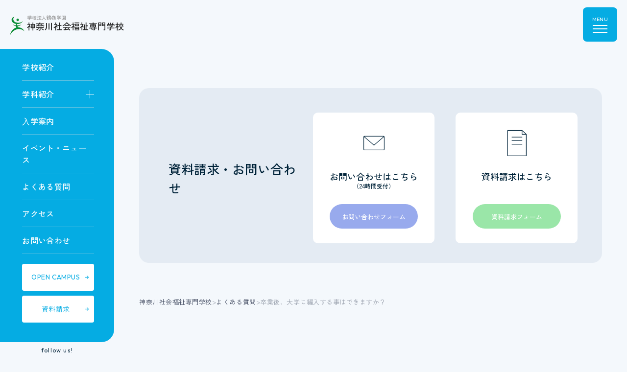

--- FILE ---
content_type: text/html; charset=UTF-8
request_url: https://www.kanafuku.ac.jp/post_faq/%E5%8D%92%E6%A5%AD%E5%BE%8C%E3%80%81%E5%A4%A7%E5%AD%A6%E3%81%AB%E7%B7%A8%E5%85%A5%E3%81%99%E3%82%8B%E4%BA%8B%E3%81%AF%E3%81%A7%E3%81%8D%E3%81%BE%E3%81%99%E3%81%8B%EF%BC%9F/
body_size: 41474
content:
<!DOCTYPE html>
<html lang="ja">

<head>
	<meta http-equiv="Content-Type" content="text/html; charset=utf-8" />
	<meta name="viewport" content="width=device-width,initial-scale=1.0,minimum-scale=1.0,maximum-scale=1.0,user-scalable=no">
	<meta name="format-detection" content="telephone=no,email=no,address=no">
	<!--[if IE]><meta http-equiv="X-UA-Compatible" content="IE=edge"><![endif]-->


	<link rel="stylesheet" type="text/css" href="https://www.kanafuku.ac.jp/cms/wp-content/themes/KANAFUKU/css/style.css" media="all" />
	<link rel="stylesheet" type="text/css" href="https://www.kanafuku.ac.jp/cms/wp-content/themes/KANAFUKU/css/animate.css" media="all" />
	<link rel="stylesheet" type="text/css" href="https://www.kanafuku.ac.jp/cms/wp-content/themes/KANAFUKU/css/slick.css" media="all" />
	<link rel="stylesheet" type="text/css" href="https://www.kanafuku.ac.jp/cms/wp-content/themes/KANAFUKU/js/fancybox/jquery.fancybox.css" media="all" />
	<link rel="preconnect" href="https://fonts.googleapis.com">
	<link rel="preconnect" href="https://fonts.gstatic.com" crossorigin>
	<link href="https://fonts.googleapis.com/css2?family=Jost:ital,wght@0,100..900;1,100..900&family=Montserrat:ital,wght@0,100..900;1,100..900&family=Outfit:wght@100..900&family=Zen+Kaku+Gothic+New:wght@300;400;500;700;900&family=Oswald:wght@200..700&display=swap" rel="stylesheet">
	<link rel="shortcut icon" href="https://www.kanafuku.ac.jp/cms/wp-content/themes/KANAFUKU/img/favicon.png">
	<title>卒業後、大学に編入する事はできますか？ | 神奈川社会福祉専門学校</title>

		<!-- All in One SEO 4.9.3 - aioseo.com -->
	<meta name="description" content="神奈川社会福祉専門学校へ寄せられたよくある質問のページです。本校に進学を考えているみなさんの疑問にお答えします。" />
	<meta name="robots" content="max-image-preview:large" />
	<link rel="canonical" href="https://www.kanafuku.ac.jp/post_faq/%e5%8d%92%e6%a5%ad%e5%be%8c%e3%80%81%e5%a4%a7%e5%ad%a6%e3%81%ab%e7%b7%a8%e5%85%a5%e3%81%99%e3%82%8b%e4%ba%8b%e3%81%af%e3%81%a7%e3%81%8d%e3%81%be%e3%81%99%e3%81%8b%ef%bc%9f/" />
	<meta name="generator" content="All in One SEO (AIOSEO) 4.9.3" />
		<meta property="og:locale" content="ja_JP" />
		<meta property="og:site_name" content="神奈川社会福祉専門学校 |" />
		<meta property="og:type" content="article" />
		<meta property="og:title" content="卒業後、大学に編入する事はできますか？ | 神奈川社会福祉専門学校" />
		<meta property="og:description" content="神奈川社会福祉専門学校へ寄せられたよくある質問のページです。本校に進学を考えているみなさんの疑問にお答えします。" />
		<meta property="og:url" content="https://www.kanafuku.ac.jp/post_faq/%e5%8d%92%e6%a5%ad%e5%be%8c%e3%80%81%e5%a4%a7%e5%ad%a6%e3%81%ab%e7%b7%a8%e5%85%a5%e3%81%99%e3%82%8b%e4%ba%8b%e3%81%af%e3%81%a7%e3%81%8d%e3%81%be%e3%81%99%e3%81%8b%ef%bc%9f/" />
		<meta property="article:published_time" content="2024-03-21T01:33:44+00:00" />
		<meta property="article:modified_time" content="2024-03-21T01:33:44+00:00" />
		<meta name="twitter:card" content="summary_large_image" />
		<meta name="twitter:title" content="卒業後、大学に編入する事はできますか？ | 神奈川社会福祉専門学校" />
		<meta name="twitter:description" content="神奈川社会福祉専門学校へ寄せられたよくある質問のページです。本校に進学を考えているみなさんの疑問にお答えします。" />
		<script type="application/ld+json" class="aioseo-schema">
			{"@context":"https:\/\/schema.org","@graph":[{"@type":"BreadcrumbList","@id":"https:\/\/www.kanafuku.ac.jp\/post_faq\/%e5%8d%92%e6%a5%ad%e5%be%8c%e3%80%81%e5%a4%a7%e5%ad%a6%e3%81%ab%e7%b7%a8%e5%85%a5%e3%81%99%e3%82%8b%e4%ba%8b%e3%81%af%e3%81%a7%e3%81%8d%e3%81%be%e3%81%99%e3%81%8b%ef%bc%9f\/#breadcrumblist","itemListElement":[{"@type":"ListItem","@id":"https:\/\/www.kanafuku.ac.jp#listItem","position":1,"name":"\u5bb6","item":"https:\/\/www.kanafuku.ac.jp","nextItem":{"@type":"ListItem","@id":"https:\/\/www.kanafuku.ac.jp\/post_faq\/#listItem","name":"\u3088\u304f\u3042\u308b\u8cea\u554f"}},{"@type":"ListItem","@id":"https:\/\/www.kanafuku.ac.jp\/post_faq\/#listItem","position":2,"name":"\u3088\u304f\u3042\u308b\u8cea\u554f","item":"https:\/\/www.kanafuku.ac.jp\/post_faq\/","nextItem":{"@type":"ListItem","@id":"https:\/\/www.kanafuku.ac.jp\/post_faq_cat\/curriculum\/#listItem","name":"\u6388\u696d\u306b\u3064\u3044\u3066"},"previousItem":{"@type":"ListItem","@id":"https:\/\/www.kanafuku.ac.jp#listItem","name":"\u5bb6"}},{"@type":"ListItem","@id":"https:\/\/www.kanafuku.ac.jp\/post_faq_cat\/curriculum\/#listItem","position":3,"name":"\u6388\u696d\u306b\u3064\u3044\u3066","item":"https:\/\/www.kanafuku.ac.jp\/post_faq_cat\/curriculum\/","nextItem":{"@type":"ListItem","@id":"https:\/\/www.kanafuku.ac.jp\/post_faq\/%e5%8d%92%e6%a5%ad%e5%be%8c%e3%80%81%e5%a4%a7%e5%ad%a6%e3%81%ab%e7%b7%a8%e5%85%a5%e3%81%99%e3%82%8b%e4%ba%8b%e3%81%af%e3%81%a7%e3%81%8d%e3%81%be%e3%81%99%e3%81%8b%ef%bc%9f\/#listItem","name":"\u5352\u696d\u5f8c\u3001\u5927\u5b66\u306b\u7de8\u5165\u3059\u308b\u4e8b\u306f\u3067\u304d\u307e\u3059\u304b\uff1f"},"previousItem":{"@type":"ListItem","@id":"https:\/\/www.kanafuku.ac.jp\/post_faq\/#listItem","name":"\u3088\u304f\u3042\u308b\u8cea\u554f"}},{"@type":"ListItem","@id":"https:\/\/www.kanafuku.ac.jp\/post_faq\/%e5%8d%92%e6%a5%ad%e5%be%8c%e3%80%81%e5%a4%a7%e5%ad%a6%e3%81%ab%e7%b7%a8%e5%85%a5%e3%81%99%e3%82%8b%e4%ba%8b%e3%81%af%e3%81%a7%e3%81%8d%e3%81%be%e3%81%99%e3%81%8b%ef%bc%9f\/#listItem","position":4,"name":"\u5352\u696d\u5f8c\u3001\u5927\u5b66\u306b\u7de8\u5165\u3059\u308b\u4e8b\u306f\u3067\u304d\u307e\u3059\u304b\uff1f","previousItem":{"@type":"ListItem","@id":"https:\/\/www.kanafuku.ac.jp\/post_faq_cat\/curriculum\/#listItem","name":"\u6388\u696d\u306b\u3064\u3044\u3066"}}]},{"@type":"Organization","@id":"https:\/\/www.kanafuku.ac.jp\/#organization","name":"\u795e\u5948\u5ddd\u793e\u4f1a\u798f\u7949\u5c02\u9580\u5b66\u6821","url":"https:\/\/www.kanafuku.ac.jp\/"},{"@type":"WebPage","@id":"https:\/\/www.kanafuku.ac.jp\/post_faq\/%e5%8d%92%e6%a5%ad%e5%be%8c%e3%80%81%e5%a4%a7%e5%ad%a6%e3%81%ab%e7%b7%a8%e5%85%a5%e3%81%99%e3%82%8b%e4%ba%8b%e3%81%af%e3%81%a7%e3%81%8d%e3%81%be%e3%81%99%e3%81%8b%ef%bc%9f\/#webpage","url":"https:\/\/www.kanafuku.ac.jp\/post_faq\/%e5%8d%92%e6%a5%ad%e5%be%8c%e3%80%81%e5%a4%a7%e5%ad%a6%e3%81%ab%e7%b7%a8%e5%85%a5%e3%81%99%e3%82%8b%e4%ba%8b%e3%81%af%e3%81%a7%e3%81%8d%e3%81%be%e3%81%99%e3%81%8b%ef%bc%9f\/","name":"\u5352\u696d\u5f8c\u3001\u5927\u5b66\u306b\u7de8\u5165\u3059\u308b\u4e8b\u306f\u3067\u304d\u307e\u3059\u304b\uff1f | \u795e\u5948\u5ddd\u793e\u4f1a\u798f\u7949\u5c02\u9580\u5b66\u6821","description":"\u795e\u5948\u5ddd\u793e\u4f1a\u798f\u7949\u5c02\u9580\u5b66\u6821\u3078\u5bc4\u305b\u3089\u308c\u305f\u3088\u304f\u3042\u308b\u8cea\u554f\u306e\u30da\u30fc\u30b8\u3067\u3059\u3002\u672c\u6821\u306b\u9032\u5b66\u3092\u8003\u3048\u3066\u3044\u308b\u307f\u306a\u3055\u3093\u306e\u7591\u554f\u306b\u304a\u7b54\u3048\u3057\u307e\u3059\u3002","inLanguage":"ja","isPartOf":{"@id":"https:\/\/www.kanafuku.ac.jp\/#website"},"breadcrumb":{"@id":"https:\/\/www.kanafuku.ac.jp\/post_faq\/%e5%8d%92%e6%a5%ad%e5%be%8c%e3%80%81%e5%a4%a7%e5%ad%a6%e3%81%ab%e7%b7%a8%e5%85%a5%e3%81%99%e3%82%8b%e4%ba%8b%e3%81%af%e3%81%a7%e3%81%8d%e3%81%be%e3%81%99%e3%81%8b%ef%bc%9f\/#breadcrumblist"},"datePublished":"2024-03-21T10:33:44+09:00","dateModified":"2024-03-21T10:33:44+09:00"},{"@type":"WebSite","@id":"https:\/\/www.kanafuku.ac.jp\/#website","url":"https:\/\/www.kanafuku.ac.jp\/","name":"\u795e\u5948\u5ddd\u793e\u4f1a\u798f\u7949\u5c02\u9580\u5b66\u6821","inLanguage":"ja","publisher":{"@id":"https:\/\/www.kanafuku.ac.jp\/#organization"}}]}
		</script>
		<!-- All in One SEO -->

<link rel="alternate" title="oEmbed (JSON)" type="application/json+oembed" href="https://www.kanafuku.ac.jp/wp-json/oembed/1.0/embed?url=https%3A%2F%2Fwww.kanafuku.ac.jp%2Fpost_faq%2F%25e5%258d%2592%25e6%25a5%25ad%25e5%25be%258c%25e3%2580%2581%25e5%25a4%25a7%25e5%25ad%25a6%25e3%2581%25ab%25e7%25b7%25a8%25e5%2585%25a5%25e3%2581%2599%25e3%2582%258b%25e4%25ba%258b%25e3%2581%25af%25e3%2581%25a7%25e3%2581%258d%25e3%2581%25be%25e3%2581%2599%25e3%2581%258b%25ef%25bc%259f%2F" />
<link rel="alternate" title="oEmbed (XML)" type="text/xml+oembed" href="https://www.kanafuku.ac.jp/wp-json/oembed/1.0/embed?url=https%3A%2F%2Fwww.kanafuku.ac.jp%2Fpost_faq%2F%25e5%258d%2592%25e6%25a5%25ad%25e5%25be%258c%25e3%2580%2581%25e5%25a4%25a7%25e5%25ad%25a6%25e3%2581%25ab%25e7%25b7%25a8%25e5%2585%25a5%25e3%2581%2599%25e3%2582%258b%25e4%25ba%258b%25e3%2581%25af%25e3%2581%25a7%25e3%2581%258d%25e3%2581%25be%25e3%2581%2599%25e3%2581%258b%25ef%25bc%259f%2F&#038;format=xml" />
<style id='wp-img-auto-sizes-contain-inline-css' type='text/css'>
img:is([sizes=auto i],[sizes^="auto," i]){contain-intrinsic-size:3000px 1500px}
/*# sourceURL=wp-img-auto-sizes-contain-inline-css */
</style>
<link rel='stylesheet' id='sbi_styles-css' href='https://www.kanafuku.ac.jp/cms/wp-content/plugins/instagram-feed/css/sbi-styles.min.css?ver=6.9.1' type='text/css' media='all' />
<style id='wp-emoji-styles-inline-css' type='text/css'>

	img.wp-smiley, img.emoji {
		display: inline !important;
		border: none !important;
		box-shadow: none !important;
		height: 1em !important;
		width: 1em !important;
		margin: 0 0.07em !important;
		vertical-align: -0.1em !important;
		background: none !important;
		padding: 0 !important;
	}
/*# sourceURL=wp-emoji-styles-inline-css */
</style>
<style id='classic-theme-styles-inline-css' type='text/css'>
/*! This file is auto-generated */
.wp-block-button__link{color:#fff;background-color:#32373c;border-radius:9999px;box-shadow:none;text-decoration:none;padding:calc(.667em + 2px) calc(1.333em + 2px);font-size:1.125em}.wp-block-file__button{background:#32373c;color:#fff;text-decoration:none}
/*# sourceURL=/wp-includes/css/classic-themes.min.css */
</style>
<link rel='stylesheet' id='sass-basis-core-css' href='https://www.kanafuku.ac.jp/cms/wp-content/plugins/snow-monkey-forms/dist/css/fallback.css?ver=1755759131' type='text/css' media='all' />
<link rel='stylesheet' id='snow-monkey-forms-css' href='https://www.kanafuku.ac.jp/cms/wp-content/plugins/snow-monkey-forms/dist/css/app.css?ver=1755759131' type='text/css' media='all' />
<link rel="https://api.w.org/" href="https://www.kanafuku.ac.jp/wp-json/" /><style id='global-styles-inline-css' type='text/css'>
:root{--wp--preset--aspect-ratio--square: 1;--wp--preset--aspect-ratio--4-3: 4/3;--wp--preset--aspect-ratio--3-4: 3/4;--wp--preset--aspect-ratio--3-2: 3/2;--wp--preset--aspect-ratio--2-3: 2/3;--wp--preset--aspect-ratio--16-9: 16/9;--wp--preset--aspect-ratio--9-16: 9/16;--wp--preset--color--black: #000000;--wp--preset--color--cyan-bluish-gray: #abb8c3;--wp--preset--color--white: #ffffff;--wp--preset--color--pale-pink: #f78da7;--wp--preset--color--vivid-red: #cf2e2e;--wp--preset--color--luminous-vivid-orange: #ff6900;--wp--preset--color--luminous-vivid-amber: #fcb900;--wp--preset--color--light-green-cyan: #7bdcb5;--wp--preset--color--vivid-green-cyan: #00d084;--wp--preset--color--pale-cyan-blue: #8ed1fc;--wp--preset--color--vivid-cyan-blue: #0693e3;--wp--preset--color--vivid-purple: #9b51e0;--wp--preset--gradient--vivid-cyan-blue-to-vivid-purple: linear-gradient(135deg,rgb(6,147,227) 0%,rgb(155,81,224) 100%);--wp--preset--gradient--light-green-cyan-to-vivid-green-cyan: linear-gradient(135deg,rgb(122,220,180) 0%,rgb(0,208,130) 100%);--wp--preset--gradient--luminous-vivid-amber-to-luminous-vivid-orange: linear-gradient(135deg,rgb(252,185,0) 0%,rgb(255,105,0) 100%);--wp--preset--gradient--luminous-vivid-orange-to-vivid-red: linear-gradient(135deg,rgb(255,105,0) 0%,rgb(207,46,46) 100%);--wp--preset--gradient--very-light-gray-to-cyan-bluish-gray: linear-gradient(135deg,rgb(238,238,238) 0%,rgb(169,184,195) 100%);--wp--preset--gradient--cool-to-warm-spectrum: linear-gradient(135deg,rgb(74,234,220) 0%,rgb(151,120,209) 20%,rgb(207,42,186) 40%,rgb(238,44,130) 60%,rgb(251,105,98) 80%,rgb(254,248,76) 100%);--wp--preset--gradient--blush-light-purple: linear-gradient(135deg,rgb(255,206,236) 0%,rgb(152,150,240) 100%);--wp--preset--gradient--blush-bordeaux: linear-gradient(135deg,rgb(254,205,165) 0%,rgb(254,45,45) 50%,rgb(107,0,62) 100%);--wp--preset--gradient--luminous-dusk: linear-gradient(135deg,rgb(255,203,112) 0%,rgb(199,81,192) 50%,rgb(65,88,208) 100%);--wp--preset--gradient--pale-ocean: linear-gradient(135deg,rgb(255,245,203) 0%,rgb(182,227,212) 50%,rgb(51,167,181) 100%);--wp--preset--gradient--electric-grass: linear-gradient(135deg,rgb(202,248,128) 0%,rgb(113,206,126) 100%);--wp--preset--gradient--midnight: linear-gradient(135deg,rgb(2,3,129) 0%,rgb(40,116,252) 100%);--wp--preset--font-size--small: 13px;--wp--preset--font-size--medium: 20px;--wp--preset--font-size--large: 36px;--wp--preset--font-size--x-large: 42px;--wp--preset--spacing--20: 0.44rem;--wp--preset--spacing--30: 0.67rem;--wp--preset--spacing--40: 1rem;--wp--preset--spacing--50: 1.5rem;--wp--preset--spacing--60: 2.25rem;--wp--preset--spacing--70: 3.38rem;--wp--preset--spacing--80: 5.06rem;--wp--preset--shadow--natural: 6px 6px 9px rgba(0, 0, 0, 0.2);--wp--preset--shadow--deep: 12px 12px 50px rgba(0, 0, 0, 0.4);--wp--preset--shadow--sharp: 6px 6px 0px rgba(0, 0, 0, 0.2);--wp--preset--shadow--outlined: 6px 6px 0px -3px rgb(255, 255, 255), 6px 6px rgb(0, 0, 0);--wp--preset--shadow--crisp: 6px 6px 0px rgb(0, 0, 0);}:where(.is-layout-flex){gap: 0.5em;}:where(.is-layout-grid){gap: 0.5em;}body .is-layout-flex{display: flex;}.is-layout-flex{flex-wrap: wrap;align-items: center;}.is-layout-flex > :is(*, div){margin: 0;}body .is-layout-grid{display: grid;}.is-layout-grid > :is(*, div){margin: 0;}:where(.wp-block-columns.is-layout-flex){gap: 2em;}:where(.wp-block-columns.is-layout-grid){gap: 2em;}:where(.wp-block-post-template.is-layout-flex){gap: 1.25em;}:where(.wp-block-post-template.is-layout-grid){gap: 1.25em;}.has-black-color{color: var(--wp--preset--color--black) !important;}.has-cyan-bluish-gray-color{color: var(--wp--preset--color--cyan-bluish-gray) !important;}.has-white-color{color: var(--wp--preset--color--white) !important;}.has-pale-pink-color{color: var(--wp--preset--color--pale-pink) !important;}.has-vivid-red-color{color: var(--wp--preset--color--vivid-red) !important;}.has-luminous-vivid-orange-color{color: var(--wp--preset--color--luminous-vivid-orange) !important;}.has-luminous-vivid-amber-color{color: var(--wp--preset--color--luminous-vivid-amber) !important;}.has-light-green-cyan-color{color: var(--wp--preset--color--light-green-cyan) !important;}.has-vivid-green-cyan-color{color: var(--wp--preset--color--vivid-green-cyan) !important;}.has-pale-cyan-blue-color{color: var(--wp--preset--color--pale-cyan-blue) !important;}.has-vivid-cyan-blue-color{color: var(--wp--preset--color--vivid-cyan-blue) !important;}.has-vivid-purple-color{color: var(--wp--preset--color--vivid-purple) !important;}.has-black-background-color{background-color: var(--wp--preset--color--black) !important;}.has-cyan-bluish-gray-background-color{background-color: var(--wp--preset--color--cyan-bluish-gray) !important;}.has-white-background-color{background-color: var(--wp--preset--color--white) !important;}.has-pale-pink-background-color{background-color: var(--wp--preset--color--pale-pink) !important;}.has-vivid-red-background-color{background-color: var(--wp--preset--color--vivid-red) !important;}.has-luminous-vivid-orange-background-color{background-color: var(--wp--preset--color--luminous-vivid-orange) !important;}.has-luminous-vivid-amber-background-color{background-color: var(--wp--preset--color--luminous-vivid-amber) !important;}.has-light-green-cyan-background-color{background-color: var(--wp--preset--color--light-green-cyan) !important;}.has-vivid-green-cyan-background-color{background-color: var(--wp--preset--color--vivid-green-cyan) !important;}.has-pale-cyan-blue-background-color{background-color: var(--wp--preset--color--pale-cyan-blue) !important;}.has-vivid-cyan-blue-background-color{background-color: var(--wp--preset--color--vivid-cyan-blue) !important;}.has-vivid-purple-background-color{background-color: var(--wp--preset--color--vivid-purple) !important;}.has-black-border-color{border-color: var(--wp--preset--color--black) !important;}.has-cyan-bluish-gray-border-color{border-color: var(--wp--preset--color--cyan-bluish-gray) !important;}.has-white-border-color{border-color: var(--wp--preset--color--white) !important;}.has-pale-pink-border-color{border-color: var(--wp--preset--color--pale-pink) !important;}.has-vivid-red-border-color{border-color: var(--wp--preset--color--vivid-red) !important;}.has-luminous-vivid-orange-border-color{border-color: var(--wp--preset--color--luminous-vivid-orange) !important;}.has-luminous-vivid-amber-border-color{border-color: var(--wp--preset--color--luminous-vivid-amber) !important;}.has-light-green-cyan-border-color{border-color: var(--wp--preset--color--light-green-cyan) !important;}.has-vivid-green-cyan-border-color{border-color: var(--wp--preset--color--vivid-green-cyan) !important;}.has-pale-cyan-blue-border-color{border-color: var(--wp--preset--color--pale-cyan-blue) !important;}.has-vivid-cyan-blue-border-color{border-color: var(--wp--preset--color--vivid-cyan-blue) !important;}.has-vivid-purple-border-color{border-color: var(--wp--preset--color--vivid-purple) !important;}.has-vivid-cyan-blue-to-vivid-purple-gradient-background{background: var(--wp--preset--gradient--vivid-cyan-blue-to-vivid-purple) !important;}.has-light-green-cyan-to-vivid-green-cyan-gradient-background{background: var(--wp--preset--gradient--light-green-cyan-to-vivid-green-cyan) !important;}.has-luminous-vivid-amber-to-luminous-vivid-orange-gradient-background{background: var(--wp--preset--gradient--luminous-vivid-amber-to-luminous-vivid-orange) !important;}.has-luminous-vivid-orange-to-vivid-red-gradient-background{background: var(--wp--preset--gradient--luminous-vivid-orange-to-vivid-red) !important;}.has-very-light-gray-to-cyan-bluish-gray-gradient-background{background: var(--wp--preset--gradient--very-light-gray-to-cyan-bluish-gray) !important;}.has-cool-to-warm-spectrum-gradient-background{background: var(--wp--preset--gradient--cool-to-warm-spectrum) !important;}.has-blush-light-purple-gradient-background{background: var(--wp--preset--gradient--blush-light-purple) !important;}.has-blush-bordeaux-gradient-background{background: var(--wp--preset--gradient--blush-bordeaux) !important;}.has-luminous-dusk-gradient-background{background: var(--wp--preset--gradient--luminous-dusk) !important;}.has-pale-ocean-gradient-background{background: var(--wp--preset--gradient--pale-ocean) !important;}.has-electric-grass-gradient-background{background: var(--wp--preset--gradient--electric-grass) !important;}.has-midnight-gradient-background{background: var(--wp--preset--gradient--midnight) !important;}.has-small-font-size{font-size: var(--wp--preset--font-size--small) !important;}.has-medium-font-size{font-size: var(--wp--preset--font-size--medium) !important;}.has-large-font-size{font-size: var(--wp--preset--font-size--large) !important;}.has-x-large-font-size{font-size: var(--wp--preset--font-size--x-large) !important;}
/*# sourceURL=global-styles-inline-css */
</style>
</head>

<body>

	<div id="wrapper">

		<header id="header">
			<div class="header_in">
				<h1 class="header_logo">
					<a href="https://www.kanafuku.ac.jp" class="op">
						<p class="logo_ico"><img src="https://www.kanafuku.ac.jp/cms/wp-content/themes/KANAFUKU/img/common/logo_header.png" alt="神奈川社会福祉専門学校"></p>
						<p class="logo_in"><span class="logo_cap">学校法人鶴嶺学園</span><span class="logo_txt">神奈川社会福祉専門学校</span></p>
					</a>
				</h1>
				<div class="navbar-toggle" data-target=".navbar-collapse">
					<p class="toggle_txt ff_outfit"><span class="txt_open">MENU</span><span class="txt_close">CLOSE</span></p>
					<p class="toggle_menu"><span class="navline"></span><span class="navline"></span><span class="navline"></span></p>
				</div>
			</div>

			<nav class="navbar-collapse">
				<p class="navbar_close" data-target=".navbar-collapse"><img src="https://www.kanafuku.ac.jp/cms/wp-content/themes/KANAFUKU/img/common/close_menu.png" alt="CLOSE"></p>
				<div class="navbar_inner">
					<div class="navbar_pc">
						<div class="pc_link">
							<div class="link_left">
								<div class="left_box">
									<div class="left_in">
										<p class="left_tit">学校紹介</p>
										<ul class="left_list">
											<li><a href="https://www.kanafuku.ac.jp/course/kaigo/">介護福祉科</a></li>
											<li><a href="https://www.kanafuku.ac.jp/course/social/">社会福祉科</a></li>
										</ul>
									</div>
									<div class="left_in">
										<p class="left_tit">キャンパスライフ</p>
										<ul class="left_list">
											<li><a href="https://www.kanafuku.ac.jp/about/">学校紹介</a></li>
											<li><a href="https://www.kanafuku.ac.jp/campuslife/">キャンパスライフ</a></li>
											<li><a href="https://www.kanafuku.ac.jp/message/">先輩からのメッセージ</a></li>
										</ul>
									</div>
								</div>
								<div class="left_box">
									<div class="left_in">
										<p class="left_tit">⼊学案内</p>
										<ul class="left_list">
											<li><a href="https://www.kanafuku.ac.jp/admissions/">入学の流れ・募集要項</a></li>
											<li><a href="https://www.kanafuku.ac.jp/ao/">AO⼊学試験</a></li>
											<li><a href="https://www.kanafuku.ac.jp/tu_sc/">学費・奨学⾦</a></li>
											<li><a href="https://www.kanafuku.ac.jp/international_student/">留学⽣について</a></li>
										</ul>
									</div>
								</div>
							</div>
							<div class="link_right">
								<div class="right_list">
									<ul class="right_in">
										<li><a href="https://www.kanafuku.ac.jp/opencampus/">オープンキャンパス</a></li>
										<li><a href="https://www.kanafuku.ac.jp/news/">イベント・ニュース</a></li>
										<li><a href="https://www.kanafuku.ac.jp/faq/">よくある質問</a></li>
									</ul>
									<ul class="right_in">
										<li><a href="https://www.kanafuku.ac.jp/access/">アクセス</a></li>
										<li><a href="https://www.kanafuku.ac.jp/contact/">問い合わせ</a></li>
									</ul>
								</div>
								<p class="right_btn"><a href="https://www.kanafuku.ac.jp/document/">資料請求はこちら</a></p>
							</div>
						</div>
						<div class="pc_conts">
							<ul class="conts_btn conts_inner">
								<!-- <li><a href="#">在校⽣・保護者のみなさま</a></li> -->
								<li><a href="https://tsurumine.site/" target="_blank">卒業⽣のみなさま</a></li>
								<li><a href="https://www.kanafuku.ac.jp/recruit/">採用担当の方</a></li>
							</ul>
							<div class="conts_train conts_inner">
								<p class="train_tit">研修案内</p>
								<ul class="train_in">
									<li><a href="https://www.kanafuku.ac.jp/training01/">介護職員初任者研修</a></li>
									<li><a href="https://www.kanafuku.ac.jp/training02/">介護福祉⼠実習指導者講習</a></li>
									<li><a href="https://www.kanafuku.ac.jp/training03/">介護福祉実習指導者</a></li>
									<li><a href="https://www.kanafuku.ac.jp/training04/">介護技術基礎講習会</a></li>
									<!-- <li><a href="https://www.kanafuku.ac.jp/training05/">神奈川社会福祉専⾨学校30周年記念講演会</a></li> -->
								</ul>
							</div>
							<div class="conts_other">
								<ul class="other_link">
									<li><a href="https://www.kanafuku.ac.jp/disclosure/">情報公開</a></li>
									<li><a href="https://www.kanafuku.ac.jp/philosophy_goal/">教育理念・目標</a></li>
								</ul>
								<p class="other_sml"><a href="https://www.kanafuku.ac.jp/privacy/">プライバシーポリシー</a></p>
								<div class="other_sns">
									<p class="sns_tit ff_outfit">follow us!</p>
									<ul class="sns_in">
										<li><a href="https://www.instagram.com/kanafuku_tsurumine/" target="_blank"><img src="https://www.kanafuku.ac.jp/cms/wp-content/themes/KANAFUKU/img/common/insta_menu.png" alt="Instagram"></a></li>
										<li><a href="https://twitter.com/kanafuku01" target="_blank"><img src="https://www.kanafuku.ac.jp/cms/wp-content/themes/KANAFUKU/img/common/x_menu.png" alt="X"></a></li>
									</ul>
								</div>
							</div>
						</div>
					</div>
					<div class="navbar_sp">
						<ul class="coll_navi">
							<li>
								<p class="navi_tit comtoggle">学校紹介</p>
								<ul class="navi_list">
									<li><a href="https://www.kanafuku.ac.jp/course/kaigo">- 介護福祉科</a></li>
									<li><a href="https://www.kanafuku.ac.jp/course/social">- 社会福祉科</a></li>
								</ul>
							</li>
							<li>
								<p class="navi_tit comtoggle">キャンパスライフ</p>
								<ul class="navi_list">
									<li><a href="https://www.kanafuku.ac.jp/about/">- 学校紹介</a></li>
									<li><a href="https://www.kanafuku.ac.jp/campuslife/">- キャンパスライフ</a></li>
									<li><a href="https://www.kanafuku.ac.jp/message/">- 先輩からのメッセージ</a></li>
								</ul>
							</li>
							<li>
								<p class="navi_tit comtoggle">⼊学案内</p>
								<ul class="navi_list">
									<li><a href="https://www.kanafuku.ac.jp/admissions/">- 入学の流れ・募集要項</a></li>
									<li><a href="https://www.kanafuku.ac.jp/ao/">- AO⼊学試験</a></li>
									<li><a href="https://www.kanafuku.ac.jp/tu_sc/">- 学費・奨学⾦</a></li>
									<li><a href="https://www.kanafuku.ac.jp/international_student/">- 留学⽣について</a></li>
								</ul>
							</li>
						</ul>
						<div class="navi_other">
							<ul class="other_in">
								<li><a href="https://www.kanafuku.ac.jp/opencampus/">オープンキャンパス</a></li>
								<li><a href="https://www.kanafuku.ac.jp/news/">イベント・ニュース</a></li>
							</ul>
							<ul class="other_in">
								<li><a href="https://www.kanafuku.ac.jp/faq/">よくある質問</a></li>
								<li><a href="https://www.kanafuku.ac.jp/access/">アクセス</a></li>
							</ul>
							<ul class="other_in">
								<li><a href="https://www.kanafuku.ac.jp/contact/">お問い合わせ</a></li>
							</ul>
						</div>
						<p class="navi_btn"><a href="https://www.kanafuku.ac.jp/document/">資料請求はこちら</a></p>
						<div class="navi_box">
							<ul class="box_link">
								<li>
									<p class="link_tit comtoggle">研修案内</p>
									<ul class="link_sub">
										<li><a href="https://www.kanafuku.ac.jp/training01/">- 介護職員初任者研修</a></li>
										<li><a href="https://www.kanafuku.ac.jp/training02/">- 介護福祉⼠実習指導者講習</a></li>
										<li><a href="https://www.kanafuku.ac.jp/training03/">- 介護福祉実習指導者</a></li>
										<li><a href="https://www.kanafuku.ac.jp/training04/">- 介護技術基礎講習会</a></li>
										<!-- <li><a href="https://www.kanafuku.ac.jp/training05/">- 神奈川社会福祉専⾨学校30周年記念講演会</a></li> -->
									</ul>
								</li>
								<li>
									<p class="link_tit comtoggle">訪問者別</p>
									<ul class="link_sub">
										<!-- <li><a href="#">- 在校⽣・保護者のみなさま</a></li> -->
										<li><a href="https://tsurumine.site/" target="_blank">- 卒業⽣のみなさま</a></li>
										<li><a href="https://www.kanafuku.ac.jp/recruit/">- 採用担当の方</a></li>
									</ul>
								</li>
								<li><a href="https://www.kanafuku.ac.jp/disclosure/">情報公開</a></li>
								<li><a href="https://www.kanafuku.ac.jp/philosophy_goal/">教育理念・目標</a></li>
							</ul>
							<p class="box_prv"><a href="https://www.kanafuku.ac.jp/privacy/">プライバシーポリシー</a></p>
							<div class="box_sns">
								<p class="sns_tit ff_outfit">follow us!</p>
								<ul class="sns_list">
									<li><a href="https://www.instagram.com/kanafuku_tsurumine/" target="_blank"><img src="https://www.kanafuku.ac.jp/cms/wp-content/themes/KANAFUKU/img/common/insta_footer.png" alt="Instagram"></a></li>
									<li><a href="https://twitter.com/kanafuku01" target="_blank"><img src="https://www.kanafuku.ac.jp/cms/wp-content/themes/KANAFUKU/img/common/x_footer.png" alt="X"></a></li>
								</ul>
							</div>
						</div>
					</div>
				</div>
			</nav>
		</header>


		<article class="%e5%8d%92%e6%a5%ad%e5%be%8c%e3%80%81%e5%a4%a7%e5%ad%a6%e3%81%ab%e7%b7%a8%e5%85%a5%e3%81%99%e3%82%8b%e4%ba%8b%e3%81%af%e3%81%a7%e3%81%8d%e3%81%be%e3%81%99%e3%81%8b%ef%bc%9f">

			<section class="com_sider">
	<h1 class="header_logo">
		<a href="https://www.kanafuku.ac.jp" class="op">
			<p class="logo_ico"><img src="https://www.kanafuku.ac.jp/cms/wp-content/themes/KANAFUKU/img/common/logo_header.png" alt="神奈川社会福祉専門学校"></p>
			<p class="logo_in"><span class="logo_cap">学校法人鶴嶺学園</span><span class="logo_txt">神奈川社会福祉専門学校</span></p>
		</a>
	</h1>

	<div class="sider_box">
		<ul class="sider_list">
			<li><a href="https://www.kanafuku.ac.jp/about/">学校紹介</a></li>
			<li>
				<p class="sider_tit comtoggle">学科紹介</p>
				<ul class="sider_sub">
					<li><a href="https://www.kanafuku.ac.jp/course/kaigo/">- 介護福祉科</a></li>
					<li><a href="https://www.kanafuku.ac.jp/course/social/">- 社会福祉科</a></li>
				</ul>
			</li>
			<li><a href="https://www.kanafuku.ac.jp/admissions/">⼊学案内</a></li>
			<li><a href="https://www.kanafuku.ac.jp/news/">イベント・ニュース</a></li>
			<li><a href="https://www.kanafuku.ac.jp/faq/">よくある質問</a></li>
			<li><a href="https://www.kanafuku.ac.jp/access/">アクセス</a></li>
			<li><a href="https://www.kanafuku.ac.jp/contact/">お問い合わせ</a></li>
		</ul>
		<ul class="sider_btn">
			<li><a href="https://www.kanafuku.ac.jp/opencampus/" class="ff_outfit">OPEN CAMPUS</a></li>
			<li><a href="https://www.kanafuku.ac.jp/document/">資料請求</a></li>
		</ul>
	</div>
	<div class="sider_sns">
		<p class="sns_tit ff_outfit">follow us!</p>
		<ul class="sns_list">
			<li><a href="https://www.instagram.com/kanafuku_tsurumine/" target="_blank"><img src="https://www.kanafuku.ac.jp/cms/wp-content/themes/KANAFUKU/img/common/insta_sider.png" alt="Instagram"></a></li>
			<li><a href="https://twitter.com/kanafuku01" target="_blank"><img src="https://www.kanafuku.ac.jp/cms/wp-content/themes/KANAFUKU/img/common/x_sider.png" alt="X"></a></li>
		</ul>
	</div>
</section>
							<section class="com_main">
												<section class="contents">
						<section class="com_cta">
	<h2 class="cta_hd">資料請求・お問い合わせ</h2>
	<ul class="cta_inner">
		<li>
			<div class="cta_cont">
				<p class="cta_ico ico_mail hlg01"><img src="https://www.kanafuku.ac.jp/cms/wp-content/themes/KANAFUKU/img/common/ico_cta01.png" alt="お問い合わせはこちら"></p>
				<p class="cta_tit hlg02">お問い合わせはこちら<span class="tit_sml">（24時間受付）</span></p>
			</div>
			<p class="cta_btn"><a href="https://www.kanafuku.ac.jp/contact/" class="bg_blue">お問い合わせフォーム</a></p>
		</li>
		<li>
			<div class="cta_cont">
				<p class="cta_ico ico_page hlg01"><img src="https://www.kanafuku.ac.jp/cms/wp-content/themes/KANAFUKU/img/common/ico_cta02.png" alt="資料請求はこちら"></p>
				<p class="cta_tit hlg02">資料請求はこちら</p>
			</div>
			<p class="cta_btn"><a href="https://www.kanafuku.ac.jp/document/" class="bg_green">資料請求フォーム</a></p>
		</li>
	</ul>
</section>

</section>

<section class="breadcrumb">
	<p class="bread_in"><span property="itemListElement" typeof="ListItem"><a property="item" typeof="WebPage" title="神奈川社会福祉専門学校へ移動する" href="https://www.kanafuku.ac.jp" class="home" ><span property="name">神奈川社会福祉専門学校</span></a><meta property="position" content="1"></span> &gt; <span property="itemListElement" typeof="ListItem"><a property="item" typeof="WebPage" title="よくある質問へ移動する" href="https://www.kanafuku.ac.jp/post_faq/" class="archive post-post_faq-archive" ><span property="name">よくある質問</span></a><meta property="position" content="2"></span> &gt; <span property="itemListElement" typeof="ListItem"><span property="name" class="post post-post_faq current-item">卒業後、大学に編入する事はできますか？</span><meta property="url" content="https://www.kanafuku.ac.jp/post_faq/%e5%8d%92%e6%a5%ad%e5%be%8c%e3%80%81%e5%a4%a7%e5%ad%a6%e3%81%ab%e7%b7%a8%e5%85%a5%e3%81%99%e3%82%8b%e4%ba%8b%e3%81%af%e3%81%a7%e3%81%8d%e3%81%be%e3%81%99%e3%81%8b%ef%bc%9f/"><meta property="position" content="3"></span></p>
</section>
</section>

</article>



<footer id="footer">
	<div class="footer_in">
		<div class="footer_box">
			<div class="footer_link">
				<ul class="footer_sns">
					<li><a href="https://www.instagram.com/kanafuku_tsurumine/" target="_blank"><img src="https://www.kanafuku.ac.jp/cms/wp-content/themes/KANAFUKU/img/common/insta_footer.png" alt="Instagram"></a></li>
					<li><a href="https://twitter.com/kanafuku01" target="_blank"><img src="https://www.kanafuku.ac.jp/cms/wp-content/themes/KANAFUKU/img/common/x_footer.png" alt="X"></a></li>
					<li class="bnr"><a href="https://humanceremony.ac.jp/" target="_blank"><img src="https://www.kanafuku.ac.jp/cms/wp-content/themes/KANAFUKU/img/common/footer-bnr.png" alt="日本ヒューマンセレモニー専門学校"></a></li>
				</ul>
				<div class="footer_navi">
					<ul class="navi_pc">
						<li><a href="https://www.kanafuku.ac.jp/privacy/" class="op">プライバシーポリシー</a></li>
						<li><a href="https://www.kanafuku.ac.jp/disclosure/" class="op">情報公開</a></li>
						<li><a href="https://www.kanafuku.ac.jp/contact/" class="op">お問い合わせ</a></li>
						<li><a href="https://www.kanafuku.ac.jp/sitemap/" class="op">サイトマップ</a></li>
					</ul>
					<div class="navi_sp">
						<ul class="navi_list">
							<li><a href="https://www.kanafuku.ac.jp/privacy/">プライバシーポリシー</a></li>
							<li><a href="https://www.kanafuku.ac.jp/disclosure/">情報公開</a></li>
						</ul>
						<ul class="navi_list">
							<li><a href="https://www.kanafuku.ac.jp/contact/">お問い合わせ</a></li>
							<li><a href="https://www.kanafuku.ac.jp/sitemap/">サイトマップ</a></li>
						</ul>
					</div>
				</div>
			</div>
			<div class="footer_mess">
				<div class="footer_det">
					<p class="footer_logo"><a href="index.html" class="op"><img src="https://www.kanafuku.ac.jp/cms/wp-content/themes/KANAFUKU/img/common/logo_footer.jpg" alt="神奈川社会福祉専門学校"></a></p>
					<p class="footer_intro">厚生労働省指定(介護福祉士・社会福祉主事)養成校<br>一般対象（介護支援専門員講習会・介護技術講習会）</p>
				</div>
				<div class="footer_at">
					<p class="footer_addr">〒254-0046 神奈川県平塚市立野町1-1</p>
					<p class="footer_tel ff_jost">TEL　0463-30-3231　FAX　0463-30-6595</p>
					<div class="bnr">
						<a href="https://humanceremony.ac.jp/" target="_blank"><img src="https://www.kanafuku.ac.jp/cms/wp-content/themes/KANAFUKU/img/common/footer-bnr.png" alt="日本ヒューマンセレモニー専門学校"></a>
					</div>
				</div>
			</div>
		</div>
		<p class="copyright">Copyright © 神奈川社会福祉専門学校 All rights reserved.</p>
	</div>
	<ul class="footer_fix">
		<li><a href="https://www.kanafuku.ac.jp/opencampus/" class="fix_blue ff_outfit">OPEN CAMPUS</a></li>
		<li><a href="https://www.kanafuku.ac.jp/request/" class="fix_green">資料請求</a></li>
	</ul>
</footer>

</div>
<!-- /#wrapper -->
<script type="text/javascript" src="https://www.kanafuku.ac.jp/cms/wp-content/themes/KANAFUKU/js/jquery.min.js"></script>
<script type="text/javascript" src="https://www.kanafuku.ac.jp/cms/wp-content/themes/KANAFUKU/js/common.js"></script>
<script type="text/javascript" src="https://www.kanafuku.ac.jp/cms/wp-content/themes/KANAFUKU/js/slick.js"></script>
<script type="text/javascript" src="https://www.kanafuku.ac.jp/cms/wp-content/themes/KANAFUKU/js/wow.min.js"></script>
<script type="text/javascript" src="https://www.kanafuku.ac.jp/cms/wp-content/themes/KANAFUKU/js/fancybox/jquery.fancybox.js"></script>
<script type="text/javascript" src="https://www.kanafuku.ac.jp/cms/wp-content/themes/KANAFUKU/js/jquery.matchHeight-min.js"></script>
<script type="text/javascript" src="https://www.kanafuku.ac.jp/cms/wp-content/themes/KANAFUKU/js/filter.js"></script>
<script src="https://yubinbango.github.io/yubinbango/yubinbango.js"></script>


<script type="speculationrules">
{"prefetch":[{"source":"document","where":{"and":[{"href_matches":"/*"},{"not":{"href_matches":["/cms/wp-*.php","/cms/wp-admin/*","/cms/wp-content/uploads/*","/cms/wp-content/*","/cms/wp-content/plugins/*","/cms/wp-content/themes/KANAFUKU/*","/*\\?(.+)"]}},{"not":{"selector_matches":"a[rel~=\"nofollow\"]"}},{"not":{"selector_matches":".no-prefetch, .no-prefetch a"}}]},"eagerness":"conservative"}]}
</script>
<!-- Instagram Feed JS -->
<script type="text/javascript">
var sbiajaxurl = "https://www.kanafuku.ac.jp/cms/wp-admin/admin-ajax.php";
</script>
<script type="text/javascript" id="snow-monkey-forms-js-before">
/* <![CDATA[ */
var snowmonkeyforms = {"view_json_url":"https:\/\/www.kanafuku.ac.jp\/wp-json\/snow-monkey-form\/v1\/view?ver=1770131496","nonce":"b8cdb46236"}
//# sourceURL=snow-monkey-forms-js-before
/* ]]> */
</script>
<script type="text/javascript" src="https://www.kanafuku.ac.jp/cms/wp-content/plugins/snow-monkey-forms/dist/js/app.js?ver=1755759131" id="snow-monkey-forms-js"></script>
<script id="wp-emoji-settings" type="application/json">
{"baseUrl":"https://s.w.org/images/core/emoji/17.0.2/72x72/","ext":".png","svgUrl":"https://s.w.org/images/core/emoji/17.0.2/svg/","svgExt":".svg","source":{"concatemoji":"https://www.kanafuku.ac.jp/cms/wp-includes/js/wp-emoji-release.min.js?ver=6.9"}}
</script>
<script type="module">
/* <![CDATA[ */
/*! This file is auto-generated */
const a=JSON.parse(document.getElementById("wp-emoji-settings").textContent),o=(window._wpemojiSettings=a,"wpEmojiSettingsSupports"),s=["flag","emoji"];function i(e){try{var t={supportTests:e,timestamp:(new Date).valueOf()};sessionStorage.setItem(o,JSON.stringify(t))}catch(e){}}function c(e,t,n){e.clearRect(0,0,e.canvas.width,e.canvas.height),e.fillText(t,0,0);t=new Uint32Array(e.getImageData(0,0,e.canvas.width,e.canvas.height).data);e.clearRect(0,0,e.canvas.width,e.canvas.height),e.fillText(n,0,0);const a=new Uint32Array(e.getImageData(0,0,e.canvas.width,e.canvas.height).data);return t.every((e,t)=>e===a[t])}function p(e,t){e.clearRect(0,0,e.canvas.width,e.canvas.height),e.fillText(t,0,0);var n=e.getImageData(16,16,1,1);for(let e=0;e<n.data.length;e++)if(0!==n.data[e])return!1;return!0}function u(e,t,n,a){switch(t){case"flag":return n(e,"\ud83c\udff3\ufe0f\u200d\u26a7\ufe0f","\ud83c\udff3\ufe0f\u200b\u26a7\ufe0f")?!1:!n(e,"\ud83c\udde8\ud83c\uddf6","\ud83c\udde8\u200b\ud83c\uddf6")&&!n(e,"\ud83c\udff4\udb40\udc67\udb40\udc62\udb40\udc65\udb40\udc6e\udb40\udc67\udb40\udc7f","\ud83c\udff4\u200b\udb40\udc67\u200b\udb40\udc62\u200b\udb40\udc65\u200b\udb40\udc6e\u200b\udb40\udc67\u200b\udb40\udc7f");case"emoji":return!a(e,"\ud83e\u1fac8")}return!1}function f(e,t,n,a){let r;const o=(r="undefined"!=typeof WorkerGlobalScope&&self instanceof WorkerGlobalScope?new OffscreenCanvas(300,150):document.createElement("canvas")).getContext("2d",{willReadFrequently:!0}),s=(o.textBaseline="top",o.font="600 32px Arial",{});return e.forEach(e=>{s[e]=t(o,e,n,a)}),s}function r(e){var t=document.createElement("script");t.src=e,t.defer=!0,document.head.appendChild(t)}a.supports={everything:!0,everythingExceptFlag:!0},new Promise(t=>{let n=function(){try{var e=JSON.parse(sessionStorage.getItem(o));if("object"==typeof e&&"number"==typeof e.timestamp&&(new Date).valueOf()<e.timestamp+604800&&"object"==typeof e.supportTests)return e.supportTests}catch(e){}return null}();if(!n){if("undefined"!=typeof Worker&&"undefined"!=typeof OffscreenCanvas&&"undefined"!=typeof URL&&URL.createObjectURL&&"undefined"!=typeof Blob)try{var e="postMessage("+f.toString()+"("+[JSON.stringify(s),u.toString(),c.toString(),p.toString()].join(",")+"));",a=new Blob([e],{type:"text/javascript"});const r=new Worker(URL.createObjectURL(a),{name:"wpTestEmojiSupports"});return void(r.onmessage=e=>{i(n=e.data),r.terminate(),t(n)})}catch(e){}i(n=f(s,u,c,p))}t(n)}).then(e=>{for(const n in e)a.supports[n]=e[n],a.supports.everything=a.supports.everything&&a.supports[n],"flag"!==n&&(a.supports.everythingExceptFlag=a.supports.everythingExceptFlag&&a.supports[n]);var t;a.supports.everythingExceptFlag=a.supports.everythingExceptFlag&&!a.supports.flag,a.supports.everything||((t=a.source||{}).concatemoji?r(t.concatemoji):t.wpemoji&&t.twemoji&&(r(t.twemoji),r(t.wpemoji)))});
//# sourceURL=https://www.kanafuku.ac.jp/cms/wp-includes/js/wp-emoji-loader.min.js
/* ]]> */
</script>
</body>

</html>

--- FILE ---
content_type: text/css
request_url: https://www.kanafuku.ac.jp/cms/wp-content/themes/KANAFUKU/css/style.css
body_size: 212284
content:
@charset "UTF-8";
*,
*::before,
*::after {
  box-sizing: border-box;
}

/* Remove default padding */
/* デフォルトのpaddingを削除 */
ul,
ol {
  padding: 0;
}

/* Remove default margin */
/* デフォルトのmarginを削除 */
body,
h1,
h2,
h3,
h4,
p,
ul,
ol,
li,
figure,
figcaption,
blockquote,
dl,
dd {
  margin: 0;
}

/* Set core body defaults */
/* bodyのデフォルトを定義 */
body {
  min-height: 100vh;
  scroll-behavior: smooth;
  text-rendering: optimizeSpeed;
  line-height: 1.5;
}

/* Remove list styles on ul, ol elements with a class attribute */
/* class属性を持つul、ol要素のリストスタイルを削除 */
ul,
ol {
  list-style: none;
}

/* A elements that don't have a class get default styles */
/* classを持たない要素はデフォルトのスタイルを取得 */
a:not([class]) {
  text-decoration-skip-ink: auto;
}

/* Make images easier to work with */
/* img要素の扱いを簡単にする */
img {
  max-width: 100%;
  height: auto;
  vertical-align: middle;
}

/* Inherit fonts for inputs and buttons */
/* inputやbuttonなどのフォントは継承を定義 */
input,
button,
textarea,
select {
  font: inherit;
  outline: none;
}

/* Remove all animations and transitions for people that prefer not to see them */
/* 見たくない人用に、すべてのアニメーションとトランジションを削除 */
@media (prefers-reduced-motion: reduce) {
  * {
    animation-duration: 0.01ms !important;
    animation-iteration-count: 1 !important;
    transition-duration: 0.01ms !important;
    scroll-behavior: auto !important;
  }
}
table {
  border-collapse: collapse;
  border-spacing: 0;
}

.wp-block[data-type="core/widget-area"] {
  max-width: 1200px;
}

div[data-widget-area-id=sidebar] {
  max-width: 330px !important;
  margin: 0 auto !important;
}

html :where(.wp-block) {
  max-width: 880px;
}

.blocks-widgets-container .editor-styles-wrapper {
  max-width: 100%;
}

.block-editor-block-list__block:not(.is-selected) > .block-editor-block-list__block > .block-list-appender:only-child:after {
  border: 1px dashed !important;
}

.editor-styles-wrapper a {
  color: #05ace3;
  text-decoration: underline;
}
.editor-styles-wrapper a:hover {
  text-decoration: none;
}
.editor-styles-wrapper .has-customcolor-01-color {
  color: #6599a3;
}
.editor-styles-wrapper .has-customcolor-01-backgroud-color {
  color: #6599a3;
}
.editor-styles-wrapper .has-customcolor-01-border-color {
  color: #6599a3;
}
.editor-styles-wrapper .is-style-clear {
  display: flow-root;
}
.editor-styles-wrapper .has-text-align-right {
  text-align: right;
}
.editor-styles-wrapper .has-text-align-center {
  text-align: center;
}
.editor-styles-wrapper .alignnone {
  margin: 15px 0;
}
.editor-styles-wrapper .aligncenter {
  display: block;
  margin-left: auto;
  margin-right: auto;
}
.editor-styles-wrapper .clearfix {
  clear: both;
}
.editor-styles-wrapper .alignright {
  float: right;
}
.editor-styles-wrapper .alignleft {
  float: left;
}
.editor-styles-wrapper iframe {
  width: 100%;
  height: 100%;
  aspect-ratio: 628/350;
}
.editor-styles-wrapper .wp-block-columns {
  gap: 0 30px;
}
.editor-styles-wrapper .wp-block-columns .wp-block-heading {
  margin-top: 0;
}
@media screen and (max-width: 767px) {
  .editor-styles-wrapper .wp-block-columns {
    flex-wrap: wrap !important;
    gap: 30px 0;
  }
  .editor-styles-wrapper .wp-block-columns > div {
    width: 100%;
  }
}
.editor-styles-wrapper .wp-block-columns.is-layout-flex {
  align-items: flex-start;
}
.editor-styles-wrapper .wp-block-columns .wp-block-image {
  margin: 0;
}
@media screen and (max-width: 1000px) {
  .editor-styles-wrapper .wp-block-columns .wp-block-image img {
    max-width: 40vw;
  }
}
@media screen and (max-width: 767px) {
  .editor-styles-wrapper .wp-block-columns .wp-block-image img {
    max-width: 100%;
  }
}
.editor-styles-wrapper .wp-block-group {
  margin-top: 70px;
}
.editor-styles-wrapper .wp-block-group.is-style-border {
  margin: 40px auto;
  padding: 30px;
  border: 1px solid #cecfd1;
}
@media screen and (max-width: 767px) {
  .editor-styles-wrapper .wp-block-group.is-style-border {
    margin: 30px 0;
    padding: 30px 25px;
  }
}
.editor-styles-wrapper .wp-block-group.is-style-border ul {
  margin: 10px 0 0;
}
.editor-styles-wrapper .wp-block-group.is-style-border * + p {
  margin-top: 30px;
}
.editor-styles-wrapper .wp-block-image {
  margin: 35px auto;
  width: 100%;
}
@media screen and (max-width: 767px) {
  .editor-styles-wrapper .wp-block-image {
    margin: 20px 0;
  }
}
.editor-styles-wrapper .wp-block-image img {
  width: 768px;
  max-width: 100%;
  display: block;
  margin: 40px auto 60px;
  -webkit-border-radius: 20px;
  -moz-border-radius: 20px;
  -ms-border-radius: 20px;
  -o-border-radius: 20px;
  border-radius: 20px;
}
.editor-styles-wrapper .wp-element-caption {
  font-size: 14px;
  color: #b0b0b0;
  font-weight: bold;
}
@media screen and (max-width: 767px) {
  .editor-styles-wrapper .wp-element-caption {
    font-size: 12px;
  }
}
.editor-styles-wrapper .wp-block-group {
  margin: 70px 0;
}
.editor-styles-wrapper .wp-block-group p {
  margin-top: 0;
}
.editor-styles-wrapper .wp-block-group p + p {
  margin-top: 20px;
}
.editor-styles-wrapper .wp-block-group figure.alignleft {
  margin: 0px 45px 15px 0;
}
.editor-styles-wrapper .wp-block-group figure.alignright {
  margin: 0px 0 15px 45px;
}
.editor-styles-wrapper .wp-block-group .wp-element-caption {
  display: block;
  margin: 15px 0 0 0;
  font-size: 14px;
}
@media screen and (max-width: 767px) {
  .editor-styles-wrapper .wp-block-group .wp-element-caption {
    font-size: 12px;
  }
}
.editor-styles-wrapper h2 {
  margin: 30px 0;
  font-size: 32px;
  font-weight: 700;
  line-height: 1.4;
  color: #45638d;
  letter-spacing: 0.05em;
  padding: 0 0 15px;
  border-bottom: 1px #dee5eb solid;
  margin-bottom: 40px;
}
.editor-styles-wrapper h3 {
  font-size: 30px;
  font-weight: 700;
  line-height: 1.3;
  letter-spacing: 0.05em;
  padding: 0 0 15px;
  border-bottom: 2px #e9eff5 solid;
  margin: 60px 0 30px;
  position: relative;
}
.editor-styles-wrapper h3:before {
  position: absolute;
  content: "";
  background: #05ace3;
  width: 100px;
  height: 2px;
  left: 0;
  bottom: -2px;
  z-index: 0;
}
.editor-styles-wrapper h4 {
  margin: 70px 0 30px;
  padding: 0 0 0 35px;
  font-size: 24px;
  line-height: 1.5;
  font-weight: 700;
  letter-spacing: 0.05em;
  position: relative;
}
.editor-styles-wrapper h4:before {
  position: absolute;
  content: "";
  width: 18px;
  height: 18px;
  background: -moz-linear-gradient(left, #40dde4, #4fc1eb);
  background: -webkit-gradient(linear, left, from(#40dde4), to(#4fc1eb));
  background: -webkit-linear-gradient(left, #40dde4, #4fc1eb);
  background: -o-linear-gradient(left, #40dde4, #4fc1eb);
  left: 5px;
  top: 10px;
  transform: rotate(45deg);
  z-index: 0;
}
.editor-styles-wrapper p + p {
  margin-top: 30px;
}
.editor-styles-wrapper p a {
  color: #05ace3;
}
.editor-styles-wrapper ul {
  max-width: 770px;
  margin: 70px auto;
  background: #f3f7fc;
  padding: 15px 40px;
  -webkit-border-radius: 10px;
  -moz-border-radius: 10px;
  -ms-border-radius: 10px;
  -o-border-radius: 10px;
  border-radius: 10px;
}
.editor-styles-wrapper ul li {
  position: relative;
  font-weight: 700;
  line-height: 1.5;
  padding: 0 0 0 20px;
  margin: 20px 0;
}
.editor-styles-wrapper ul li:before {
  position: absolute;
  content: "";
  background: #05ace3;
  width: 6px;
  height: 6px;
  left: 0;
  top: 10px;
  -webkit-border-radius: 50%;
  -moz-border-radius: 50%;
  -ms-border-radius: 50%;
  -o-border-radius: 50%;
  border-radius: 50%;
  z-index: 0;
}
.editor-styles-wrapper ol {
  max-width: 770px;
  margin: 70px auto;
  counter-reset: count 0;
}
.editor-styles-wrapper ol li {
  position: relative;
  padding: 25px 20px 10px 55px;
  border-bottom: 1px #dbe1e8 solid;
  position: relative;
  font-weight: 700;
  line-height: 1.5;
}
.editor-styles-wrapper ol li::before {
  content: counter(count);
  counter-increment: count 1;
  position: absolute;
  left: 10px;
  top: 23px;
  background: #45638d;
  display: flex;
  align-items: center;
  justify-content: center;
  text-align: center;
  width: 28px;
  height: 28px;
  font-size: 15px;
  color: #fff;
  -webkit-border-radius: 50%;
  -moz-border-radius: 50%;
  -ms-border-radius: 50%;
  -o-border-radius: 50%;
  border-radius: 50%;
}
.editor-styles-wrapper blockquote {
  margin: 80px 0;
  background: #cbebf3;
  padding: 30px 40px;
  font-size: 16px;
}
@media screen and (max-width: 767px) {
  .editor-styles-wrapper blockquote {
    font-size: 14px;
  }
}
@media screen and (max-width: 767px) {
  .editor-styles-wrapper figure.wp-block-flexible-table-block-table {
    padding: 0 0 20px;
    overflow-x: scroll;
  }
  .editor-styles-wrapper figure.wp-block-flexible-table-block-table::-webkit-scrollbar {
    width: 100%;
    height: 10px;
    background: #f3f7fc;
    border-radius: 10px;
  }
  .editor-styles-wrapper figure.wp-block-flexible-table-block-table::-webkit-scrollbar-thumb {
    background: #a9b2bd;
    border-radius: 10px;
  }
}
.editor-styles-wrapper figure.wp-block-flexible-table-block-table > table {
  margin: 40px auto 0 !important;
  width: 770px !important;
  max-width: 100% !important;
  border-left: 1px #cccfd3 solid !important;
  border-top: 1px #cccfd3 solid !important;
}
@media screen and (max-width: 767px) {
  .editor-styles-wrapper figure.wp-block-flexible-table-block-table > table {
    max-width: initial !important;
  }
}
.editor-styles-wrapper figure.wp-block-flexible-table-block-table > table tr th,
.editor-styles-wrapper figure.wp-block-flexible-table-block-table > table tr td {
  vertical-align: middle;
  width: 33.3333%;
  text-align: center;
  border-right: 1px #cccfd3 solid !important;
  border-bottom: 1px #cccfd3 solid !important;
}
.editor-styles-wrapper figure.wp-block-flexible-table-block-table > table tr th {
  background: #45638d !important;
  color: #fff !important;
  font-size: 20px !important;
  font-weight: 700 !important;
  line-height: 1.5 !important;
  padding: 15px 10px !important;
}
.editor-styles-wrapper figure.wp-block-flexible-table-block-table > table tr td {
  background: #fff !important;
  color: #002339 !important;
  padding: 20px 10px !important;
}

/* request
----------------------------------------------- */
.contents:has(form[data-screen=confirm]) .reqt_det, .contents:has(form[data-screen=complete]) .reqt_det {
  display: none;
}

.reqt_inner .form-inner:has(form[data-screen=confirm]) .form_note, .reqt_inner .form-inner:has(form[data-screen=complete]) .form_note {
  display: none;
}
.reqt_inner .form_note {
  line-height: 1.5;
  margin-bottom: 35px;
}

.snow-monkey-form[data-screen=confirm] .smf-item__label__text::after {
  content: none !important;
}
.snow-monkey-form[data-screen=confirm] .smf-item.check {
  display: none;
}

.smf-form {
  display: flex;
  flex-direction: column;
  gap: 40px 0;
  padding: 60px 45px 50px;
  border-radius: 20px;
  background: #fff;
}
.smf-form .smf-item {
  display: flex;
  justify-content: flex-start;
  align-items: flex-start;
  display: -webkit-flex;
  flex-wrap: nowrap;
  width: 100%;
}
.smf-form .smf-item.must .smf-item__col--label span::after {
  content: "*";
  display: inline-block;
  margin-left: 5px;
  font-size: 22px;
  line-height: 1.2;
  color: #e02b22;
}
.smf-form .smf-item.check {
  text-align: center;
}
.smf-form .smf-item.check .smf-item__col--label {
  display: none;
}
.smf-form .smf-item.check .smf-item__col--controls {
  width: 100%;
}
.smf-form .smf-item.check-list .smf-checkboxes-control__control {
  display: flex;
  justify-content: flex-start;
  align-items: flex-start;
  display: -webkit-flex;
  flex-wrap: wrap;
  gap: 10px 5%;
}
.smf-form .smf-item.check-list .smf-checkboxes-control__control .smf-label {
  width: 30%;
}
.smf-form .smf-item.check-list .smf-checkboxes-control__control .smf-label .smf-checkbox-control {
  margin-top: 0;
  justify-content: flex-start;
}
.smf-form .smf-item.age .wp-block {
  margin: 0;
}
.smf-form .smf-item.age .smf-item__controls .smf-text-control {
  display: flex;
  justify-content: flex-start;
  align-items: center;
  display: -webkit-flex;
  flex-wrap: nowrap;
  gap: 0 20px;
}
.smf-form .smf-item.age .smf-item__controls .smf-text-control::after {
  content: "歳　（受講開始時)";
}
.smf-form .smf-item.age .smf-item__controls input {
  width: 100px;
}
.smf-form .smf-item.caution .smf-item__col--label {
  display: none;
}
.smf-form .smf-item.caution .smf-item__col--controls {
  width: 100%;
}
.smf-form .smf-item.caution .smf-item__col--controls p {
  margin: 0 !important;
  font-weight: normal;
}
.smf-form .smf-item.with-c .smf-item__controls p {
  font-weight: normal;
}
.smf-form .smf-item .smf-item__col--label {
  width: 30%;
  padding-right: 10px;
  font-size: 17px;
  font-weight: 700;
  letter-spacing: 0.02em;
}
.smf-form .smf-item .smf-item__col--controls {
  width: 70%;
}
.smf-form .smf-item .smf-item__controls p {
  font-weight: 700;
  line-height: 1.5;
  margin-bottom: 10px;
}
.smf-form .smf-item .smf-item__controls .smf-placeholder + p {
  margin-top: 25px;
}
.smf-form .smf-radio-buttons-control__control {
  display: flex;
  justify-content: flex-start;
  align-items: center;
  display: -webkit-flex;
  flex-wrap: wrap;
  gap: 0 40px;
}

.smf-item.check .smf-error-messages {
  text-align: center;
}

.smf-form .form_box {
  max-width: 770px;
  margin: 0 auto;
}

.smf-form .form_note {
  line-height: 1.5;
  margin-bottom: 15px;
}

.smf-form .form_note .fc_red {
  font-size: 22px;
  line-height: 1;
}

.smf-form {
  width: 100%;
}

.smf-form th .fc_red {
  font-size: 22px;
  line-height: 1.2;
}

.smf-form input[type=text],
.smf-form input[type=email],
.smf-form input[type=tel] {
  background: #f3f7fc;
  width: 100%;
  height: 60px;
  padding: 0 20px;
  letter-spacing: 0.02em;
  font-family: "Zen Kaku Gothic New", sans-serif;
}

.smf-form input::placeholder {
  color: #a3abaf;
  letter-spacing: 0.02em;
  font-family: "Zen Kaku Gothic New", sans-serif;
}

.smf-form textarea {
  background: #f3f7fc;
  width: 100%;
  height: 270px;
  padding: 15px 20px;
  letter-spacing: 0.02em;
  font-family: "Zen Kaku Gothic New", sans-serif;
}

.smf-form .smf-radio-button-control {
  display: flex;
  align-items: center;
  flex-wrap: wrap;
}

.smf-form .smf-radio-button-control input[type=radio] {
  border: 1px #d7d8d8 solid;
  width: 30px;
  height: 30px;
  background: #fff;
  margin-right: 15px;
  -webkit-border-radius: 50%;
  -moz-border-radius: 50%;
  -ms-border-radius: 50%;
  -o-border-radius: 50%;
  border-radius: 50%;
  position: relative;
}

.smf-form .smf-radio-button-control input[type=radio]:checked:before {
  position: absolute;
  content: "";
  background: #05ace3;
  width: 16px;
  height: 16px;
  left: 50%;
  top: 50%;
  transform: translate(-50%, -50%);
  -webkit-border-radius: 50%;
  -moz-border-radius: 50%;
  -ms-border-radius: 50%;
  -o-border-radius: 50%;
  border-radius: 50%;
  z-index: 0;
}

.smf-form .smf-radio-button-control label {
  display: flex;
  align-items: center;
}

.smf-form select {
  border: none;
  outline: none;
  -webkit-appearance: none;
  -moz-appearance: none;
  appearance: none;
  font-family: "Zen Kaku Gothic New", sans-serif;
  padding: 0 45px 0 20px;
  background: url(../img/common/arrow_select.png) right 30px center no-repeat #f3f7fc;
  width: 100%;
  height: 60px;
  font-size: 15px;
  letter-spacing: 0.02em;
}

.smf-checkbox-control {
  margin-top: 50px;
  display: flex;
  justify-content: center;
  align-items: center;
  font-size: 15px;
  letter-spacing: 0.02em;
}

.smf-checkbox-control a {
  text-decoration: underline;
}

.smf-checkbox-control a:hover {
  text-decoration: none;
}

.smf-checkbox-control input[type=checkbox] {
  border: 2px #d5d6d6 solid;
  background: #fff;
  width: 32px;
  height: 32px;
  margin-right: 20px;
  flex-shrink: 0;
  position: relative;
}

.smf-checkbox-control input[type=checkbox]:checked:before {
  position: absolute;
  content: "";
  background: url(../img/common/ico_agree.png) center center no-repeat;
  width: 100%;
  height: 100%;
  left: 0;
  top: 0;
  z-index: 0;
}

.smf-checkbox-control label {
  display: flex;
  align-items: center;
}

.smf-action {
  display: flex;
  justify-content: center;
  align-items: center;
  display: -webkit-flex;
  flex-wrap: nowrap;
  width: 100%;
  gap: 0 30px;
  margin-top: 50px;
}
.smf-action .smf-button-control {
  max-width: 250px;
  width: 100%;
}
.smf-action .smf-button-control:has(button[data-action=back]) {
  max-width: 170px;
}
.smf-action button[data-action=back]::before {
  right: auto;
  left: 25px;
  transform: translateY(-50%) rotate(180deg);
}

.smf-action button:before {
  position: absolute;
  content: "";
  background: url(../img/common/arrow_btn_wh.png) center center no-repeat;
  width: 14px;
  height: 12px;
  right: 25px;
  top: 50%;
  transform: translateY(-50%);
  z-index: 0;
}

.smf-action button {
  width: 100% !important;
  text-align: center !important;
  height: 70px !important;
  font-size: 16px !important;
  font-weight: 500 !important;
  letter-spacing: 0.1em !important;
  color: #fff !important;
  cursor: pointer !important;
  font-family: "Zen Kaku Gothic New", sans-serif !important;
  -webkit-border-radius: 40px !important;
  -moz-border-radius: 40px !important;
  -ms-border-radius: 40px !important;
  -o-border-radius: 40px !important;
  border-radius: 40px !important;
  background: linear-gradient(270deg, #3fdfe3 0%, #53bbed 51%, #3fdfe3 100%) !important;
  background-position: 1% 50% !important;
  background-size: 200% auto !important;
  transition: all 0.3s ease-out !important;
  border: none !important;
}
.smf-action button .smf-sending {
  display: none !important;
}

.smf-action button:hover {
  background-position: 99% 50% !important;
}

@media (max-width: 767px) {
  .smf-form {
    padding: 30px 20px 20px;
    -webkit-border-radius: 5px;
    -moz-border-radius: 5px;
    -ms-border-radius: 5px;
    -o-border-radius: 5px;
    border-radius: 5px;
  }
  .smf-form .form_note .fc_red {
    font-size: 15px;
  }
  .smf-form input[type=text],
  .smf-form input[type=email],
  .smf-form input[type=tel] {
    height: 50px;
    padding: 0 15px;
    letter-spacing: 0.02em;
  }
  .smf-form textarea {
    width: 100%;
    height: 190px;
    padding: 15px;
  }
  .smf-form .smf-radio-button-control > span {
    margin: 0 30px 15px 0;
  }
  .smf-form .smf-radio-button-control input[type=radio] {
    width: 20px;
    height: 20px;
    margin-right: 10px;
  }
  .smf-form .smf-radio-button-control input[type=radio]:checked:before {
    width: 12px;
    height: 12px;
  }
  .smf-form .smf-radio-button-control label {
    display: flex;
    align-items: center;
  }
  .smf-form select {
    padding: 0 30px 0 15px;
    background: url(../img/common/arrow_select.png) right 20px center no-repeat #f3f7fc;
    background-size: 10px auto;
    height: 50px;
  }
  .smf-checkbox-control {
    margin-top: 35px;
    font-size: 13px;
    letter-spacing: 0.02em;
  }
  .smf-checkbox-control input[type=checkbox] {
    border: 1px #d5d6d6 solid;
    background: #fff;
    width: 24px;
    height: 24px;
    margin-right: 15px;
  }
  .smf-action {
    max-width: 225px;
  }
  .smf-action button {
    width: 100% !important;
    height: 60px !important;
    font-size: 14px !important;
    letter-spacing: 0.1em !important;
  }
  .smf-action button:hover {
    background-position: 1% 50% !important;
  }
}
.btn-to-top {
  margin-top: 50px;
}
.btn-to-top a {
  display: flex;
  align-items: center;
  justify-content: center;
  text-align: center;
  width: 100%;
  max-width: 250px;
  height: 70px;
  margin: 0 auto;
  border: 1px #002239 solid;
  font-weight: 500;
  line-height: 1.5;
  padding: 0 40px 0 30px;
  background: url(../img/common/arrow_btn.png) right 25px center no-repeat;
  background-size: 14px 11px;
  -webkit-border-radius: 40px;
  -moz-border-radius: 40px;
  -ms-border-radius: 40px;
  -o-border-radius: 40px;
  border-radius: 40px;
}
.btn-to-top a:hover {
  opacity: 0.5;
}

/* --------------------------------------------------
	Resetting default margin and padding
-------------------------------------------------- */
/* !HTML5 elements
---------------------------------------------------------- */
header,
footer,
nav,
section,
aside,
article {
  display: block;
}

/* !Reseting
---------------------------------------------------------- */
body {
  background: #f4f8fc;
  color: #002339;
  font-family: "Zen Kaku Gothic New", sans-serif;
  font-size: 16px;
  line-height: 2;
  font-weight: 400;
  -webkit-text-size-adjust: none;
  font-feature-settings: "palt";
}

@media (max-width: 767px) {
  body {
    font-size: 14px;
  }
}
body,
div,
pre,
p,
blockquote,
dl,
dt,
dd,
ul,
ol,
li,
h1,
h2,
h3,
h4,
h5,
h6,
form,
fieldset,
th,
td,
input,
a,
textarea,
select,
span,
nav,
section,
header {
  margin: 0;
  padding: 0;
  -webkit-box-sizing: border-box;
  -moz-box-sizing: border-box;
  -ms-box-sizing: border-box;
  -o-box-sizing: border-box;
  box-sizing: border-box;
}

input,
textarea {
  margin: 0;
  font-size: 100%;
  appearance: none;
  -webkit-appearance: none;
  border: none;
  outline: none;
}

label {
  cursor: pointer;
}

table {
  border-collapse: collapse;
  border-spacing: 0;
  font-size: 100%;
}

fieldset,
img {
  border: 0;
}

img {
  vertical-align: top;
  max-width: 100%;
}

address,
caption,
cite,
code,
dfn,
em,
th,
var {
  font-style: normal;
  font-weight: normal;
}

ol,
ul {
  list-style: none;
}

caption,
th {
  text-align: left;
}

h1,
h2,
h3,
h4,
h5,
h6 {
  font-size: 100%;
  font-weight: 500;
}

q:after,
q:before {
  content: "";
}

a,
input {
  /* outline: none; */
}

abbr,
acronym {
  border: 0;
}

/* !Clearfix
---------------------------------------------------------- */
.clearfix {
  display: block;
  min-height: 1%;
}

.clearfix:after {
  clear: both;
  content: ".";
  display: block;
  height: 0;
  visibility: hidden;
}

* html .clearfix {
  height: 1%;
  /*\*/ /*/
height: auto;
overflow: hidden;
/**/
}

/* !Layout
---------------------------------------------------------- */
html {
  overflow-y: scroll;
}

@media print {
  html,
  html body {
    *zoom: 0.65;
  }
}
/* link
------------------------------------------------ */
a {
  color: #002339;
  text-decoration: none;
  transition: all 0.3s !important;
  -moz-transition: all 0.3s !important; /* Firefox */
  -webkit-transition: all 0.3s !important; /* Chrome&Safari */
}

a:hover {
  transition: all 0.3s !important;
  -moz-transition: all 0.3s !important; /* Firefox */
  -webkit-transition: all 0.3s !important; /* Chrome&Safari */
}

.op,
.op a,
.op img,
.op input {
  -webkit-transition: opacity 0.3s ease-out;
  -moz-transition: opacity 0.3s ease-out;
  -ms-transition: opacity 0.3s ease-out;
  transition: opacity 0.3s ease-out;
  -webkit-backface-visibility: hidden;
  -webkit-transform-style: preserve-3d;
}

.op:hover,
.op a:hover,
.op:hover img,
.op:hover input {
  opacity: 0.5;
  -webkit-opacity: 0.5;
  -moz-opacity: 0.5;
  filter: alpha(opacity=50); /* IE lt 8 */
  -ms-filter: "alpha(opacity=50)"; /* IE 8 */
  -webkit-transition: opacity 0.3s ease-out;
  -moz-transition: opacity 0.3s ease-out;
  -ms-transition: opacity 0.3s ease-out;
  transition: opacity 0.3s ease-out;
  -webkit-backface-visibility: hidden;
  -webkit-transform-style: preserve-3d;
}

@media (max-width: 767px) {
  .op:hover,
  .op a:hover,
  .op:hover img,
  .op:hover input {
    opacity: 1;
    -webkit-opacity: 1;
    -moz-opacity: 1;
    filter: alpha(opacity=100); /* IE lt 8 */
    -ms-filter: "alpha(opacity=100)"; /* IE 8 */
  }
}
/* !fs
------------------------------------------------ */
.visible-pc {
  display: block !important;
}

.visible-tab {
  display: block !important;
}

.visible-ts {
  display: none !important;
}

@media (max-width: 1024px) {
  .visible-tab {
    display: none !important;
  }
}
@media (max-width: 767px) {
  .visible-pc {
    display: none !important;
  }
  .visible-ts {
    display: block !important;
  }
}
/* !fonts
------------------------------------------------ */
.fwb {
  font-weight: 700;
}

.vat {
  vertical-align: top !important;
}

.vam {
  vertical-align: middle !important;
}

.tal {
  text-align: left !important;
}

.tac {
  text-align: center !important;
}

.tar {
  text-align: right !important;
}

.fc_red {
  color: #e02b22;
}

/* !fc
------------------------------------------------ */
.ff_outfit {
  font-family: "Outfit", sans-serif;
}

.ff_montserrat {
  font-family: "Montserrat", sans-serif;
}

.ff_jost {
  font-family: "Jost", sans-serif;
}

.ff_oswald {
  font-family: "Oswald", sans-serif;
}

/* html
----------------------------------------------- */
html.html-lock {
  overflow: hidden;
  touch-action: none;
}

/* wrapper
----------------------------------------------- */
#wrapper {
  padding: 100px 0 0;
}

.inner {
  max-width: 770px;
  margin: 0 auto;
}

@media (max-width: 1024px) {
  #wrapper {
    padding: 65px 0 0;
  }
}
/* header
----------------------------------------------- */
html.html-lock #header {
  width: 100%;
}

#header {
  position: fixed;
  right: 0;
  top: 0;
  width: 200px;
  z-index: 99;
}
@media screen and (max-width: 1024px) {
  #header {
    width: 100%;
  }
}

#header .header_in {
  display: flex;
  justify-content: flex-end;
  align-items: center;
  padding: 0 20px;
  height: 100px;
}
@media screen and (min-width: 1025px) {
  #header .header_in .header_logo {
    display: none;
  }
}
@media screen and (max-width: 1024px) {
  #header .header_in {
    justify-content: space-between;
  }
}

#header .header_logo a {
  display: flex;
  align-items: flex-start;
  position: relative;
  z-index: 99;
}

#header .header_logo .logo_ico {
  width: 30px;
  margin-right: 5px;
  padding: 5px 0 0;
}

#header .header_logo .logo_cap {
  font-size: 10px;
  color: #949494;
  display: block;
  line-height: 1.3;
}

#header .header_logo .logo_txt {
  color: #222;
  font-size: 18px;
  display: block;
  line-height: 1.3;
}

.navbar-toggle {
  display: flex;
  flex-direction: column;
  align-items: center;
  justify-content: center;
  background: #05ace3;
  width: 70px;
  height: 70px;
  cursor: pointer;
  -webkit-border-radius: 8px;
  -moz-border-radius: 8px;
  -ms-border-radius: 8px;
  -o-border-radius: 8px;
  border-radius: 8px;
  z-index: 10;
}

.navbar-toggle .toggle_txt {
  font-size: 11px;
  line-height: 1.2;
  color: #fff;
  letter-spacing: 0.03em;
  text-align: center;
  margin-bottom: 5px;
}

.navbar-toggle .toggle_txt .txt_open {
  display: block;
}

.navbar-toggle .toggle_txt .txt_close {
  display: none;
}

.navbar-toggle .toggle_menu {
  width: 30px;
  height: 16px;
  position: relative;
}

.navbar-toggle .toggle_menu span {
  display: inline-block;
  transition: all 0.4s;
  position: absolute;
  left: 0;
  background-color: #fff;
  width: 30px;
  height: 2px;
}

.navbar-toggle .toggle_menu span:nth-of-type(1) {
  top: 0;
}

.navbar-toggle .toggle_menu span:nth-of-type(2) {
  top: 7px;
}

.navbar-toggle .toggle_menu span:nth-of-type(3) {
  top: 14px;
}

.navbar-collapse {
  display: none;
  position: absolute;
  left: 0;
  top: 0;
  background: #f4f8fc;
  height: 100vh;
  width: 100%;
  padding: 100px 20px 20px;
  -webkit-box-sizing: border-box;
  -moz-box-sizing: border-box;
  -ms-box-sizing: border-box;
  -o-box-sizing: border-box;
  box-sizing: border-box;
  z-index: 90;
}

.navbar-collapse .navbar_inner {
  overflow-y: scroll;
  width: 100%;
  height: 100%;
}

.navbar-collapse .navbar_inner {
  -ms-overflow-style: none;
  overflow: -moz-scrollbars-none;
}

.navbar-collapse .navbar_inner::-webkit-scrollbar {
  display: none;
}

.navbar-collapse .navbar_inner {
  scrollbar-width: none;
}

.navbar-collapse .navbar_close {
  position: absolute;
  right: 40px;
  top: 30px;
  cursor: pointer;
  z-index: 10;
}

.navbar-collapse .navbar_pc {
  max-width: 1100px;
  margin: 0 auto;
  padding: 20px 0 0;
}

.navbar-collapse .pc_link {
  display: flex;
  align-items: flex-start;
  column-gap: 9%;
}

.navbar-collapse .pc_link .link_left {
  display: flex;
  align-items: flex-start;
}

.navbar-collapse .pc_link .link_left .left_box + .left_box {
  margin-left: 80px;
}

.navbar-collapse .pc_link .link_left .left_in + .left_in {
  margin-top: 40px;
}

.navbar-collapse .pc_link .link_left .left_tit {
  font-size: 22px;
  font-weight: 500;
  letter-spacing: 0.08em;
  padding: 0 0 0 60px;
  line-height: 1.5;
  margin-bottom: 15px;
  position: relative;
}

.navbar-collapse .pc_link .link_left .left_tit:before {
  position: absolute;
  content: "";
  background: #a0ebcc;
  width: 9px;
  height: 52px;
  left: 15px;
  top: 50%;
  transform: translateY(-60%) rotate(45deg);
  transform-origin: center center;
  -webkit-border-radius: 10px;
  -moz-border-radius: 10px;
  -ms-border-radius: 10px;
  -o-border-radius: 10px;
  border-radius: 10px;
  z-index: 0;
}

.navbar-collapse .pc_link .link_left .left_list {
  padding: 0 0 0 60px;
}

.navbar-collapse .pc_link .link_left .left_list li {
  line-height: 1.5;
  letter-spacing: 0.08em;
  margin-bottom: 15px;
}

.navbar-collapse .pc_link .link_left .left_list li a:hover {
  opacity: 0.5;
}

.navbar-collapse .pc_link .link_right .right_list {
  display: flex;
  align-items: flex-start;
  margin-bottom: 50px;
}

.navbar-collapse .pc_link .link_right .right_list .right_in + .right_in {
  margin-left: 60px;
}

.navbar-collapse .pc_link .link_right .right_list .right_in li {
  font-size: 22px;
  font-weight: 500;
  letter-spacing: 0.08em;
  line-height: 1.5;
  margin-bottom: 10px;
}

.navbar-collapse .pc_link .link_right .right_list .right_in li a:hover {
  opacity: 0.5;
}

.navbar-collapse .pc_link .link_right .right_btn a {
  border: 1px #616dfe solid;
  width: 350px;
  height: 82px;
  background: url(../img/common/arrow_right_wh.png) right 35px center #616dfe no-repeat;
  display: flex;
  align-items: center;
  justify-content: center;
  text-align: center;
  font-size: 20px;
  color: #fff;
  font-weight: 500;
  -webkit-border-radius: 50px;
  -moz-border-radius: 50px;
  -ms-border-radius: 50px;
  -o-border-radius: 50px;
  border-radius: 50px;
}

.navbar-collapse .pc_link .link_right .right_btn a:hover {
  color: #616dfe;
  background: url(../img/common/arrow_right_bl.png) right 35px center #fff no-repeat;
}

.navbar-collapse .pc_conts {
  margin-top: 40px;
  background: #fff;
  padding: 40px 60px;
  display: flex;
  align-items: stretch;
  -webkit-border-radius: 20px;
  -moz-border-radius: 20px;
  -ms-border-radius: 20px;
  -o-border-radius: 20px;
  border-radius: 20px;
}

.navbar-collapse .pc_conts .conts_inner {
  margin-right: 60px;
}

.navbar-collapse .pc_conts .conts_btn li + li {
  margin-top: 15px;
}

.navbar-collapse .pc_conts .conts_btn li a {
  width: 225px;
  height: 55px;
  display: flex;
  align-items: center;
  justify-content: center;
  text-align: center;
  color: #fff;
  font-size: 14px;
  font-weight: 500;
  letter-spacing: 0.03em;
  padding: 0 25px 0 20px;
  position: relative;
  background: linear-gradient(270deg, #002339 0%, #53bbed 51%, #3fdfe3 100%);
  background-position: 1% 50%;
  background-size: 200% auto;
  transition: all 0.3s ease-out;
  -webkit-border-radius: 4px;
  -moz-border-radius: 4px;
  -ms-border-radius: 4px;
  -o-border-radius: 4px;
  border-radius: 4px;
}

.navbar-collapse .pc_conts .conts_btn li a:hover {
  background-position: 99% 50%;
}

.navbar-collapse .pc_conts .conts_btn li a:before {
  position: absolute;
  content: "";
  background: url(../img/common/arrow_footer.png) center center no-repeat;
  background-size: 9px 7px;
  width: 9px;
  height: 100%;
  right: 15px;
  top: 0;
  z-index: 0;
}

.navbar-collapse .pc_conts .conts_train .train_tit {
  padding: 0 0 0 40px;
  font-size: 18px;
  font-weight: 500;
  line-height: 1.5;
  letter-spacing: 0.08em;
  margin-bottom: 15px;
  position: relative;
}

.navbar-collapse .pc_conts .conts_train .train_tit:before {
  position: absolute;
  content: "";
  background: #a0ebcc;
  width: 6px;
  height: 34px;
  left: 10px;
  top: 50%;
  transform: translateY(-50%) rotate(45deg);
  transform-origin: center center;
  -webkit-border-radius: 10px;
  -moz-border-radius: 10px;
  -ms-border-radius: 10px;
  -o-border-radius: 10px;
  border-radius: 10px;
  z-index: 0;
}

.navbar-collapse .pc_conts .conts_train .train_in {
  padding: 0 0 0 40px;
}

.navbar-collapse .pc_conts .conts_train .train_in li {
  font-size: 13px;
  line-height: 1.7;
  letter-spacing: 0.08em;
  margin-bottom: 10px;
}

.navbar-collapse .pc_conts .conts_train a:hover {
  opacity: 0.5;
}

.navbar-collapse .pc_conts .conts_other {
  position: relative;
}

.navbar-collapse .pc_conts .conts_other a:hover {
  opacity: 0.5;
}

.navbar-collapse .pc_conts .conts_other .other_link li {
  font-size: 18px;
  font-weight: 500;
  line-height: 1.5;
  letter-spacing: 0.08em;
  margin-bottom: 15px;
}

.navbar-collapse .pc_conts .conts_other .other_sml {
  margin-top: 20px;
  font-size: 13px;
  letter-spacing: 0.08em;
}

.navbar-collapse .pc_conts .conts_other .other_sns {
  margin-top: 50px;
  display: flex;
  align-items: center;
}

.navbar-collapse .pc_conts .conts_other .other_sns .sns_tit {
  font-size: 13px;
  line-height: 1.5;
  font-weight: 600;
  letter-spacing: 0.1em;
  margin-right: 20px;
}

.navbar-collapse .pc_conts .conts_other .other_sns .sns_in {
  display: flex;
  align-items: center;
}

.navbar-collapse .pc_conts .conts_other .other_sns .sns_in li {
  font-size: 0;
}

.navbar-collapse .pc_conts .conts_other .other_sns .sns_in li a:hover {
  opacity: 0.5;
}

.navbar-collapse .pc_conts .conts_other .other_sns .sns_in li + li {
  margin-left: 25px;
}

@media (max-width: 1150px) {
  .navbar-collapse .pc_link {
    column-gap: 5%;
  }
  .navbar-collapse .pc_link .link_left .left_box + .left_box {
    margin-left: 50px;
  }
  .navbar-collapse .pc_link .link_right .right_list .right_in + .right_in {
    margin-left: 40px;
  }
}
.navbar-collapse .navbar_sp {
  display: none;
}

@media (max-width: 1024px) {
  .navbar-collapse .navbar_close {
    display: none;
  }
  .navbar-collapse .navbar_pc {
    display: none;
  }
  .navbar-collapse .navbar_sp {
    display: block;
    padding: 30px 25px;
  }
  #header .header_in {
    padding: 0 0 0 25px;
    height: 65px;
  }
  #header .header_logo .logo_ico {
    padding: 0;
  }
  .navbar-toggle {
    width: 65px;
    height: 65px;
    -webkit-border-radius: 0 0 0 4px;
    -moz-border-radius: 0 0 0 4px;
    -ms-border-radius: 0 0 0 4px;
    -o-border-radius: 0 0 0 4px;
    border-radius: 0 0 0 4px;
    z-index: 99;
  }
  .navbar-toggle.on {
    -webkit-border-radius: 0;
    -moz-border-radius: 0;
    -ms-border-radius: 0;
    -o-border-radius: 0;
    border-radius: 0;
  }
  .navbar-toggle .toggle_txt {
    font-size: 10px;
    letter-spacing: 0.03em;
  }
  .navbar-toggle .toggle_txt .txt_open {
    display: block;
  }
  .navbar-toggle .toggle_txt .txt_close {
    display: none;
  }
  .navbar-toggle.on .txt_open {
    display: none;
  }
  .navbar-toggle.on .txt_close {
    display: block;
  }
  .navbar-toggle.on .toggle_menu span:nth-of-type(1) {
    top: 0;
    transform: translateY(7px) rotate(-30deg);
  }
  .navbar-toggle.on .toggle_menu span:nth-of-type(2) {
    opacity: 0;
  }
  .navbar-toggle.on .toggle_menu span:nth-of-type(3) {
    top: 14px;
    transform: translateY(-7px) rotate(30deg);
  }
  .navbar-collapse {
    background: #fff;
    padding: 65px 0 0;
  }
  .navbar-collapse .navbar_inner {
    background: #05ace3;
  }
  .navbar-collapse .coll_navi > li {
    border-bottom: 1px #55bfe1 solid;
    padding: 15px 15px 15px 5px;
  }
  .navbar-collapse .coll_navi .navi_tit {
    position: relative;
    font-size: 14px;
    line-height: 1.5;
    color: #fff;
    font-weight: 500;
    letter-spacing: 0.02em;
    padding: 0 20px 0 0;
  }
  .navbar-collapse .coll_navi .navi_tit:before {
    position: absolute;
    content: "";
    background: #fff;
    width: 15px;
    height: 1px;
    right: 0;
    top: 50%;
    z-index: 0;
  }
  .navbar-collapse .coll_navi .navi_tit:after {
    position: absolute;
    content: "";
    background: #fff;
    width: 1px;
    height: 15px;
    right: 7px;
    top: 50%;
    margin-top: -7px;
    transition: all 0.3s !important;
    -moz-transition: all 0.3s !important; /* Firefox */
    -webkit-transition: all 0.3s !important; /* Chrome&Safari */
    z-index: 0;
  }
  .navbar-collapse .coll_navi .navi_tit.on:after {
    opacity: 0;
    transition: all 0.3s !important;
    -moz-transition: all 0.3s !important; /* Firefox */
    -webkit-transition: all 0.3s !important; /* Chrome&Safari */
  }
  .navbar-collapse .coll_navi .navi_list {
    padding: 15px 0 0 15px;
    display: none;
  }
  .navbar-collapse .coll_navi .navi_list li {
    font-size: 12px;
    line-height: 1.5;
  }
  .navbar-collapse .coll_navi .navi_list li a {
    color: #fff;
  }
  .navbar-collapse .coll_navi .navi_list li + li {
    margin-top: 20px;
  }
  .navbar-collapse .navi_other {
    display: flex;
    align-items: flex-start;
    padding: 0 10px;
  }
  .navbar-collapse .navi_other .other_in + .other_in {
    margin-left: min(25px, 6vw);
  }
  .navbar-collapse .navi_other .other_in li {
    font-size: 12px;
    line-height: 1.5;
    color: #fff;
    font-weight: 500;
    letter-spacing: 0.02em;
    margin-top: 20px;
  }
  .navbar-collapse .navi_other .other_in li a {
    color: #fff;
  }
  .navbar-collapse .navi_btn {
    max-width: 220px;
    margin: 30px auto 0;
  }
  .navbar-collapse .navi_btn a {
    background: url(../img/common/arrow_menu.png) right 20px center no-repeat #fff;
    background-size: 9px 7px;
    display: flex;
    height: 54px;
    align-items: center;
    justify-content: center;
    text-align: center;
    font-size: 14px;
    color: #05ace3;
    padding: 0 30px 0 25px;
    letter-spacing: 0.03em;
    -webkit-border-radius: 3px;
    -moz-border-radius: 3px;
    -ms-border-radius: 3px;
    -o-border-radius: 3px;
    border-radius: 3px;
  }
  .navbar-collapse .navi_box {
    background: #fff;
    margin-top: 45px;
    padding: 10px 15px 45px;
    -webkit-border-radius: 3px;
    -moz-border-radius: 3px;
    -ms-border-radius: 3px;
    -o-border-radius: 3px;
    border-radius: 3px;
  }
  .navbar-collapse .navi_box .box_link > li {
    border-bottom: 1px #e9eef2 solid;
    padding: 15px 10px 15px 5px;
    font-size: 13px;
    font-weight: 500;
    letter-spacing: 0.02em;
  }
  .navbar-collapse .navi_box .box_link .link_tit {
    padding: 0 20px 0 0;
    position: relative;
  }
  .navbar-collapse .navi_box .box_link .link_tit:before {
    position: absolute;
    content: "";
    background: #002339;
    width: 15px;
    height: 1px;
    right: 0;
    top: 50%;
    z-index: 0;
  }
  .navbar-collapse .navi_box .box_link .link_tit:after {
    position: absolute;
    content: "";
    background: #002339;
    width: 1px;
    height: 15px;
    right: 7px;
    top: 50%;
    margin-top: -7px;
    transition: all 0.3s !important;
    -moz-transition: all 0.3s !important; /* Firefox */
    -webkit-transition: all 0.3s !important; /* Chrome&Safari */
    z-index: 0;
  }
  .navbar-collapse .navi_box .box_link .link_tit.on:after {
    opacity: 0;
    transition: all 0.3s !important;
    -moz-transition: all 0.3s !important; /* Firefox */
    -webkit-transition: all 0.3s !important; /* Chrome&Safari */
  }
  .navbar-collapse .navi_box .box_link .link_sub {
    display: none;
    padding: 15px 0 0 20px;
  }
  .navbar-collapse .navi_box .box_link .link_sub li {
    font-size: 12px;
    letter-spacing: 0.02em;
    line-height: 1.5;
  }
  .navbar-collapse .navi_box .box_link .link_sub li + li {
    margin-top: 20px;
  }
  .navbar-collapse .navi_box .box_prv {
    margin-top: 15px;
    padding: 0 5px;
    font-size: 12px;
    letter-spacing: 0.02em;
    line-height: 1.5;
  }
  .navbar-collapse .navi_box .box_sns {
    margin-top: 60px;
  }
  .navbar-collapse .navi_box .box_sns .sns_tit {
    text-align: center;
    font-size: 18px;
    letter-spacing: 0.1em;
    margin-bottom: 15px;
    line-height: 1.5;
  }
  .navbar-collapse .navi_box .box_sns .sns_list {
    display: flex;
    align-items: center;
    justify-content: center;
  }
  .navbar-collapse .navi_box .box_sns .sns_list li {
    margin: 0 15px;
    font-size: 0;
  }
}
@media (max-width: 320px) {
  #header .header_logo .logo_txt {
    font-size: 16px;
  }
  .navbar-collapse .navi_other .other_in + .other_in {
    margin-left: min(20px, 4vw);
  }
  .navbar-collapse .navi_other .other_in li {
    font-size: 10px;
  }
}
/* anchor
----------------------------------------------- */
.anchor {
  position: absolute;
  left: 0;
  top: 0;
  padding-top: 100px;
  margin-top: -100px;
  z-index: 0;
}

@media (max-width: 1024px) {
  .anchor {
    padding-top: 65px;
    margin-top: -65px;
  }
}
/* article
----------------------------------------------- */
article {
  display: flex;
  align-items: flex-start;
  justify-content: space-between;
  position: relative;
}

article .com_sider {
  width: 255px;
  position: sticky;
  z-index: 10;
  left: 0;
  top: 100px;
  padding: 100px 0 20px;
  transform: translateY(-100px);
}
article .com_sider .header_logo {
  position: absolute;
  top: 0;
  left: 0;
  display: flex !important;
  display: flex;
  justify-content: flex-start;
  align-items: center;
  display: -webkit-flex;
  flex-wrap: nowrap;
  height: 100px;
  padding-left: 20px;
  white-space: nowrap;
}
article .com_sider .header_logo a {
  display: flex;
  align-items: flex-start;
  position: relative;
  z-index: 99;
}
article .com_sider .header_logo .logo_ico {
  width: 30px;
  margin-right: 5px;
  padding: 5px 0 0;
}
article .com_sider .header_logo .logo_cap {
  font-size: 10px;
  color: #949494;
  display: block;
  line-height: 1.3;
}
article .com_sider .header_logo .logo_txt {
  color: #222;
  font-size: 18px;
  display: block;
  line-height: 1.3;
}

@media (max-width: 1400px) {
  article .com_sider {
    width: 18.2%;
  }
}
article .com_sider .sider_box {
  background: #05ace3;
  padding: 10px 17.5% 40px 19.5%;
  -webkit-border-radius: 0 26px 26px 0;
  -moz-border-radius: 0 26px 26px 0;
  -ms-border-radius: 0 26px 26px 0;
  -o-border-radius: 0 26px 26px 0;
  border-radius: 0 26px 26px 0;
}

article .com_sider .sider_list {
  line-height: 1.5;
}

article .com_sider .sider_list > li {
  border-bottom: 1px #5bc0e1 solid;
  font-weight: 500;
  color: #fff;
  letter-spacing: 0.02em;
  padding: 15px 0;
}

article .com_sider .sider_list a {
  color: #fff;
}

article .com_sider .sider_list a:hover {
  opacity: 0.5;
}

article .com_sider .sider_list > li a {
  display: block;
}

article .com_sider .sider_list .sider_tit {
  position: relative;
  font-weight: 500;
  cursor: pointer;
  padding: 0 20px 0 0;
}

article .com_sider .sider_list .sider_tit:before {
  position: absolute;
  content: "";
  background: #fff;
  width: 17px;
  height: 1px;
  right: 0;
  top: 50%;
  z-index: 0;
}

article .com_sider .sider_list .sider_tit:after {
  position: absolute;
  content: "";
  background: #fff;
  width: 1px;
  height: 17px;
  right: 8px;
  top: 50%;
  margin-top: -8px;
  transition: all 0.3s !important;
  -moz-transition: all 0.3s !important; /* Firefox */
  -webkit-transition: all 0.3s !important; /* Chrome&Safari */
  z-index: 0;
}

article .com_sider .sider_list .sider_tit.on:after {
  opacity: 0;
  transition: all 0.3s !important;
  -moz-transition: all 0.3s !important; /* Firefox */
  -webkit-transition: all 0.3s !important; /* Chrome&Safari */
}

article .com_sider .sider_sub {
  padding: 15px 0 0 15px;
  display: none;
}

article .com_sider .sider_sub li {
  font-size: 14px;
}

article .com_sider .sider_sub li + li {
  margin-top: 10px;
}

article .com_sider .sider_btn {
  margin-top: 20px;
}

article .com_sider .sider_btn li {
  margin-top: 10px;
}

article .com_sider .sider_btn li a {
  height: 55px;
  display: flex;
  align-items: center;
  justify-content: center;
  text-align: center;
  background: url(../img/common/arrow_menu.png) right 10px center no-repeat #fff;
  background-size: 9px 7px;
  font-size: 14px;
  color: #05ace3;
  line-height: 1.5;
  letter-spacing: 0.03em;
  padding: 0 25px 0 15px;
  -webkit-border-radius: 4px;
  -moz-border-radius: 4px;
  -ms-border-radius: 4px;
  -o-border-radius: 4px;
  border-radius: 4px;
}

article .com_sider .sider_btn li a:hover {
  opacity: 0.5;
}

article .com_sider .sider_sns {
  margin-top: 10px;
}

article .com_sider .sider_sns .sns_tit {
  text-align: center;
  margin-bottom: 10px;
  font-size: 12px;
  letter-spacing: 0.1em;
  line-height: 1.2;
}

article .com_sider .sider_sns .sns_list {
  display: flex;
  align-items: center;
  justify-content: center;
}

article .com_sider .sider_sns .sns_list li {
  margin: 0 18px;
  font-size: 0;
}

article .com_sider .sider_sns .sns_list li a:hover {
  opacity: 0.5;
}

article .com_main {
  width: calc(100% - 255px);
  padding: 0 4%;
}

.contents {
  max-width: 990px;
  margin: 0 auto;
  padding: 0 0 70px;
}

@media (max-width: 1400px) {
  article .com_main {
    width: 81.8%;
  }
}
@media (max-width: 1200px) {
  article .com_main {
    padding: 0 2.5%;
  }
}
@media (max-width: 1024px) {
  article {
    display: block;
  }
  article .com_sider {
    display: none;
  }
  article .com_main {
    width: auto;
    padding: 60px 0 0;
  }
  .contents {
    padding: 0 25px 50px;
    margin: 0 auto;
  }
}
/* footer
----------------------------------------------- */
#footer {
  background: #fff;
  overflow: hidden;
  padding: 40px 40px 55px;
}

#footer .footer_in {
  max-width: 1190px;
  margin: 0 auto;
}

#footer .footer_box {
  display: flex;
  align-items: flex-end;
  justify-content: space-between;
  flex-direction: row-reverse;
}

#footer .footer_det {
  display: flex;
  align-items: flex-end;
  margin-bottom: 40px;
}

#footer .footer_logo {
  margin-right: 40px;
}

#footer .footer_logo a {
  display: block;
}

#footer .footer_intro {
  font-size: 12px;
  color: #a7acaf;
  line-height: 1.83;
}

#footer .footer_at {
  display: flex;
  line-height: 1.5;
  font-size: 14px;
}
#footer .footer_at .bnr {
	display: none;
}

#footer .footer_addr {
  margin-right: 25px;
}

#footer .footer_sns {
  display: flex;
  align-items: flex-end;
  justify-content: flex-end;
  margin-bottom: 70px;
}

#footer .footer_sns li + li {
  margin-left: 30px;
}

#footer .footer_sns li a {
  display: block;
}

#footer .footer_sns li.bnr {
	width: 250px;
}

#footer .footer_sns li a:hover {
  opacity: 0.5;
}

#footer .footer_navi .navi_pc {
  display: flex;
  align-items: center;
}

#footer .footer_navi .navi_pc li {
  font-size: 12px;
  line-height: 1.5;
  font-weight: 500;
}

#footer .footer_navi .navi_pc li + li {
  margin-left: 50px;
}

#footer .footer_navi .navi_sp {
  display: none;
}

#footer .copyright {
  text-align: right;
  font-size: 12px;
  letter-spacing: 0.12em;
  color: #9badad;
  line-height: 1.5;
  margin-top: 20px;
}

#footer .footer_fix {
  background: #fff;
  height: 60px;
  display: none;
  justify-content: center;
  position: fixed;
  align-items: center;
  left: 0;
  bottom: 0;
  width: 100%;
  z-index: 9;
}

#footer .footer_fix li {
  width: min(155px, 41vw);
  margin: 0 min(8px, 2.13vw);
}

#footer .footer_fix li a {
  color: #fff;
  padding: 0 25px;
  height: 40px;
  display: flex;
  align-items: center;
  justify-content: center;
  text-align: center;
  letter-spacing: 0.03em;
  background-image: url(../img/common/arrow_footer.png);
  background-repeat: no-repeat;
  background-position: right 12px center;
  background-size: 9px 7px;
  font-size: min(14px, 3.7vw);
  line-height: 1.2;
  -webkit-border-radius: 30px;
  -moz-border-radius: 30px;
  -ms-border-radius: 30px;
  -o-border-radius: 30px;
  border-radius: 30px;
}

#footer .footer_fix li a.fix_blue {
  background-color: #6972fe;
  padding: 0 30px 0 20px;
}

#footer .footer_fix li a.fix_green {
  background-color: #9ae6a8;
}

@media (max-width: 1100px) {
  #footer .footer_navi .navi_pc li + li {
    margin-left: 30px;
  }
}
@media (max-width: 1024px) {
  #footer .footer_box {
    flex-direction: column;
    align-items: center;
  }
  #footer .footer_sns {
    justify-content: center;
  }
  #footer .footer_navi .navi_pc {
    justify-content: center;
  }
  #footer .footer_link {
    margin-bottom: 40px;
  }
  #footer .copyright {
    text-align: center;
  }
}
@media (max-width: 767px) {
  #footer {
    padding: 0 0 60px;
  }
  #footer .footer_sns .bnr {
	display: none;
  }
  #footer .footer_box {
    display: block;
    padding: 50px 25px 40px;
  }
  #footer .footer_det {
    flex-direction: column;
    align-items: center;
    margin-bottom: 20px;
  }
  #footer .footer_logo {
    margin: 0 0 20px;
    width: 82px;
  }
  #footer .footer_intro {
    font-size: 10px;
    line-height: 1.8;
  }
  #footer .footer_at {
    flex-direction: column;
    text-align: center;
    font-size: 12px;
  }
  #footer .footer_at .bnr {
	display: block;
	margin-top: 20px;
	text-align: center;
  }
  #footer .footer_addr {
    margin: 0 0 10px;
  }
  #footer .footer_tel {
    text-align: center;
  }
  #footer .footer_link {
    margin-bottom: 30px;
  }
  #footer .footer_sns {
    justify-content: center;
    margin-bottom: 40px;
  }
  #footer .footer_navi {
    border-bottom: 1px #e4ebf3 solid;
    border-top: 1px #e4ebf3 solid;
    padding: 20px min(50px, 13.3vw);
  }
  #footer .footer_navi .navi_pc {
    display: none;
  }
  #footer .footer_navi .navi_sp {
    display: flex;
    justify-content: space-between;
  }
  #footer .footer_navi .navi_sp .navi_list li {
    font-size: 12px;
    margin: 8px 0;
    font-weight: 500;
  }
  #footer .copyright {
    background: #f4f8fc;
    padding: 25px 10px;
    font-size: 10px;
    letter-spacing: 0.12em;
    color: #9badad;
    line-height: 1.5;
    margin-top: 0;
  }
  #footer .footer_fix {
    display: flex;
  }
}
@media (max-width: 320px) {
  #footer .footer_navi .navi_sp .navi_list li {
    font-size: 10px;
  }
}
/* teaser
----------------------------------------------- */
.teaser {
  max-width: 990px;
  margin: 0 auto 60px;
  display: flex;
  flex-direction: column;
  align-items: center;
  text-align: center;
  position: relative;
}

.teaser:before {
  position: absolute;
  content: "";
  background: #a0ebcc;
  width: 9px;
  height: 50px;
  left: 50%;
  bottom: 100%;
  transform: translateX(-50%) rotate(45deg);
  -webkit-border-radius: 30px;
  -moz-border-radius: 30px;
  -ms-border-radius: 30px;
  -o-border-radius: 30px;
  border-radius: 30px;
  z-index: 1;
}

.teaser .teaser_eng {
  font-size: 46px;
  font-weight: 500;
  line-height: 1.1;
  letter-spacing: 0.08em;
}

.teaser .teaser_jps {
  margin-top: 20px;
  font-size: 13px;
  line-height: 1.5;
  font-weight: 700;
  letter-spacing: 0.3em;
}

@media (max-width: 767px) {
  .teaser {
    margin-bottom: 30px;
  }
  .teaser:before {
    width: 6px;
    height: 34px;
  }
  .teaser .teaser_eng {
    font-size: 29px;
    letter-spacing: 0.08em;
  }
  .teaser .teaser_jps {
    margin-top: 10px;
    font-size: 12px;
    letter-spacing: 0.3em;
  }
}
/* breadcrumb
----------------------------------------------- */
.breadcrumb {
  padding: 0 0 25px;
}

.breadcrumb .bread_in {
  display: flex;
  flex-wrap: wrap;
  font-size: 13px;
  letter-spacing: 0.04em;
  color: rgba(56, 65, 88, 0.5);
  align-items: stretch;
  line-height: 1.5;
}

.breadcrumb .bread_in a {
  display: block;
  color: rgb(56, 65, 88);
}

.breadcrumb .bread_arrow {
  display: block;
  margin: 0 20px 0 10px;
  width: 5px;
  position: relative;
}

.breadcrumb .bread_arrow:before {
  position: absolute;
  content: "";
  background: #384158;
  width: 1px;
  height: 14px;
  transform: rotate(30deg) translateY(-50%);
  transform-origin: center center;
  left: 50%;
  top: 50%;
  z-index: 0;
}

@media (max-width: 1024px) {
  .breadcrumb {
    padding: 0 25px 30px;
  }
}
/* H
----------------------------------------------- */
.hdl {
  font-size: 32px;
  font-weight: 500;
  line-height: 1.5;
  letter-spacing: 0.05em;
  color: #05ace3;
  padding: 6px 0 6px 110px;
  margin-left: -45px;
  position: relative;
}

.hdl:before {
  position: absolute;
  content: "";
  background: #05ace3;
  width: 8px;
  height: 60px;
  left: 0;
  top: 0;
  z-index: 0;
}

@media (max-width: 1024px) {
  .hdl {
    padding: 5px 0 5px 70px;
  }
}
@media (max-width: 767px) {
  .hdl {
    font-size: 23px;
    letter-spacing: 0.05em;
    padding: 5px 0 5px 30px;
    margin-left: -20px;
  }
  .hdl:before {
    width: 4px;
    height: 45px;
    left: 0;
    top: 0;
    z-index: 0;
  }
}
.hdm {
  font-size: 30px;
  font-weight: 700;
  line-height: 1.3;
  letter-spacing: 0.05em;
  padding: 0 0 15px;
  border-bottom: 2px #e9eff5 solid;
  position: relative;
}

.hdm:before {
  position: absolute;
  content: "";
  background: #05ace3;
  width: 100px;
  height: 2px;
  left: 0;
  bottom: -2px;
  z-index: 0;
}

@media (max-width: 767px) {
  .hdm {
    font-size: 21px;
    letter-spacing: 0.05em;
    padding: 0 0 10px;
    border-bottom: 1px #e9eff5 solid;
  }
  .hdm:before {
    width: 65px;
    height: 1px;
    bottom: -1px;
  }
}
/* com
----------------------------------------------- */
.com_cta {
  margin-top: 80px;
  background: #e4ebf3;
  padding: 50px 50px 40px 60px;
  display: flex;
  align-items: center;
  justify-content: space-between;
  -webkit-border-radius: 20px;
  -moz-border-radius: 20px;
  -ms-border-radius: 20px;
  -o-border-radius: 20px;
  border-radius: 20px;
}

.com_cta .cta_hd {
  font-size: 26px;
  font-weight: 500;
  line-height: 1.5;
  margin-right: 20px;
}

.com_cta .cta_inner {
  width: 540px;
  flex-shrink: 0;
  display: flex;
  justify-content: space-between;
  align-items: stretch;
}

.com_cta .cta_inner li {
  background: #fff;
  width: 46%;
  padding: 35px 10px 30px;
  -webkit-border-radius: 10px;
  -moz-border-radius: 10px;
  -ms-border-radius: 10px;
  -o-border-radius: 10px;
  border-radius: 10px;
}

.com_cta .cta_inner .cta_cont {
  margin-bottom: 30px;
}

.com_cta .cta_inner .cta_ico {
  display: flex;
  align-items: center;
  justify-content: center;
  text-align: center;
  margin-bottom: 30px;
}

.com_cta .cta_inner .cta_tit {
  text-align: center;
  font-size: 18px;
  line-height: 1.3;
  font-weight: 500;
}

.com_cta .cta_inner .cta_tit .tit_sml {
  display: block;
  font-size: 12px;
}

.com_cta .cta_inner .cta_btn {
  max-width: 180px;
  margin: 0 auto;
}

.com_cta .cta_inner .cta_btn a {
  display: flex;
  align-items: center;
  justify-content: center;
  text-align: center;
  height: 50px;
  font-size: 13px;
  color: #fff;
  line-height: 1.5;
  font-weight: 500;
  -webkit-border-radius: 30px;
  -moz-border-radius: 30px;
  -ms-border-radius: 30px;
  -o-border-radius: 30px;
  border-radius: 30px;
}

.com_cta .cta_inner .cta_btn a:hover {
  opacity: 0.5;
}

.com_cta .cta_inner .cta_btn a.bg_blue {
  background: #98aaed;
}

.com_cta .cta_inner .cta_btn a.bg_green {
  background: #9ae6a8;
}

@media (max-width: 1024px) {
  .com_cta {
    flex-direction: column;
    align-items: center;
  }
  .com_cta .cta_hd {
    margin: 0 0 40px;
    text-align: center;
  }
}
@media (max-width: 767px) {
  .com_cta {
    margin-top: 60px;
    padding: 30px 10px 25px;
    display: block;
    -webkit-border-radius: 10px;
    -moz-border-radius: 10px;
    -ms-border-radius: 10px;
    -o-border-radius: 10px;
    border-radius: 10px;
  }
  .com_cta .cta_hd {
    font-size: 17px;
    margin: 0 0 25px;
  }
  .com_cta .cta_inner {
    width: auto;
    display: block;
  }
  .com_cta .cta_inner li {
    background: #fff;
    width: auto;
    padding: 25px 25px 20px;
    -webkit-border-radius: 5px;
    -moz-border-radius: 5px;
    -ms-border-radius: 5px;
    -o-border-radius: 5px;
    border-radius: 5px;
  }
  .com_cta .cta_inner li + li {
    margin-top: 15px;
  }
  .com_cta .cta_inner .cta_cont {
    margin-bottom: 15px;
    display: flex;
    align-items: center;
  }
  .com_cta .cta_inner .cta_ico {
    width: 45px;
    text-align: center;
    display: block;
    margin: 0 15px 0 0;
  }
  .com_cta .cta_inner .cta_tit {
    text-align: left;
    font-size: 15px;
  }
  .com_cta .cta_inner .cta_btn {
    max-width: 165px;
  }
  .com_cta .cta_inner .cta_btn a {
    height: 42px;
    font-size: 12px;
  }
  .com_cta .cta_inner .cta_btn a:hover {
    opacity: 1;
  }
  .com_cta .cta_inner .ico_page img {
    width: 30px;
  }
}
.com_bnr {
  margin-top: 70px;
}

.com_bnr .bnr_list {
  display: flex;
  align-items: stretch;
}

.com_bnr .bnr_list li {
  width: calc((100% - 48px) / 3);
  margin: 0 24px 0 0;
}

.com_bnr .bnr_list li:nth-child(3n) {
  margin-right: 0;
}

.com_bnr .bnr_list li a {
  display: block;
  background: #fff;
  overflow: hidden;
  -webkit-border-radius: 20px;
  -moz-border-radius: 20px;
  -ms-border-radius: 20px;
  -o-border-radius: 20px;
  border-radius: 20px;
}

.com_bnr .bnr_list li a:hover {
  opacity: 0.5;
}

.com_bnr .bnr_list li .bnr_img {
  position: relative;
}

.com_bnr .bnr_list li .bnr_img img {
  width: 100%;
}

.com_bnr .bnr_list li .bnr_img:before {
  position: absolute;
  content: "";
  background: #002239;
  opacity: 0.2;
  width: 100%;
  height: 100%;
  left: 0;
  top: 0;
  z-index: 0;
}

.com_bnr .bnr_list li .bnr_cont {
  display: flex;
  align-items: center;
  height: 70px;
  padding: 0 40px 0 35px;
  font-size: 20px;
  font-weight: 700;
  line-height: 1.3;
  background: url(../img/common/arrow_bnr.png) right 15px center no-repeat;
}

@media (max-width: 767px) {
  .com_bnr {
    margin-top: 50px;
  }
  .com_bnr .bnr_list {
    display: block;
  }
  .com_bnr .bnr_list li {
    width: auto;
    margin: 0 0 30px;
  }
  .com_bnr .bnr_list li a {
    -webkit-border-radius: 10px;
    -moz-border-radius: 10px;
    -ms-border-radius: 10px;
    -o-border-radius: 10px;
    border-radius: 10px;
  }
  .com_bnr .bnr_list li a:hover {
    opacity: 1;
  }
  .com_bnr .bnr_list li .bnr_cont {
    height: 60px;
    padding: 0 45px 0 25px;
    font-size: 18px;
    background: url(../img/common/arrow_bnr.png) right 25px center no-repeat;
  }
}
.com_block {
  background: #fff;
  padding: 80px 45px 50px;
  -webkit-border-radius: 20px;
  -moz-border-radius: 20px;
  -ms-border-radius: 20px;
  -o-border-radius: 20px;
  border-radius: 20px;
}

.com_block + .com_block {
  margin-top: 80px;
}

@media (max-width: 767px) {
  .com_block {
    padding: 50px 20px;
    -webkit-border-radius: 5px;
    -moz-border-radius: 5px;
    -ms-border-radius: 5px;
    -o-border-radius: 5px;
    border-radius: 5px;
  }
  .com_block + .com_block {
    margin-top: 40px;
  }
}
.com_btn {
  max-width: 300px;
  margin: 0 auto;
}

.com_btn a {
  display: flex;
  align-items: center;
  justify-content: center;
  text-align: center;
  height: 70px;
  line-height: 1.5;
  color: #fff;
  font-weight: 500;
  padding: 0 50px 0 40px;
  position: relative;
  background: linear-gradient(270deg, #3fdfe3 0%, #53bbed 51%, #3fdfe3 100%);
  background-position: 1% 50%;
  background-size: 200% auto;
  transition: all 0.3s ease-out;
  -webkit-border-radius: 40px;
  -moz-border-radius: 40px;
  -ms-border-radius: 40px;
  -o-border-radius: 40px;
  border-radius: 40px;
}

.com_btn a:hover {
  background-position: 99% 50%;
}

.com_btn a:before {
  position: absolute;
  content: "";
  background: url(../img/common/arrow_btn_wh.png) center center no-repeat;
  width: 14px;
  height: 100%;
  right: 25px;
  top: 0;
  z-index: 0;
}

@media (max-width: 767px) {
  .com_btn {
    max-width: 225px;
  }
  .com_btn a {
    height: 65px;
    letter-spacing: 0.1em;
    padding: 0 40px;
  }
  .com_btn a:hover {
    background-position: 1% 50%;
  }
}
.com_scroll + .com_scroll {
  margin-top: 30px;
}

.com_table {
  width: 100%;
  border-left: 1px #cccfd3 solid;
  border-top: 1px #cccfd3 solid;
}

.com_table th,
.com_table td {
  border-right: 1px #cccfd3 solid;
  border-bottom: 1px #cccfd3 solid;
  vertical-align: middle;
  width: 33.33333%;
  line-height: 1.5;
  text-align: center;
}

.com_table th {
  background: #45638d;
  font-size: 20px;
  color: #fff;
  font-weight: 700;
  padding: 20px 10px;
}

.com_table td {
  background: #fff;
  padding: 25px 10px;
}

.com_table td.bg_blue {
  background: #45638d;
  color: #fff;
}

.com_table.table_four th,
.com_table.table_four td {
  width: 25%;
}

.com_table.table_five th,
.com_table.table_five td {
  width: 20%;
}

@media (max-width: 767px) {
  .com_scroll {
    padding: 0 0 20px;
    overflow-x: scroll;
  }
  .com_scroll::-webkit-scrollbar {
    width: 100%;
    height: 10px;
    background: #f3f7fc;
    border-radius: 10px;
  }
  .com_scroll::-webkit-scrollbar-thumb {
    background: #a9b2bd;
    border-radius: 10px;
  }
  .com_table {
    width: 770px;
  }
  .com_table th {
    font-size: 17px;
  }
}
/* faq
----------------------------------------------- */
.faq_anchor {
  display: flex;
  justify-content: center;
  align-items: stretch;
  flex-wrap: wrap;
  margin-bottom: -10px;
}

.faq_anchor a {
  display: flex;
  align-items: center;
  margin: 0 10px 10px;
  width: 236px;
  padding: 17px 35px 17px 30px;
  font-weight: 500;
  line-height: 1.3;
  border: 1px #002339 solid;
  -webkit-border-radius: 8px;
  -moz-border-radius: 8px;
  -ms-border-radius: 8px;
  -o-border-radius: 8px;
  border-radius: 8px;
  position: relative;
}

.faq_anchor a:hover {
  opacity: 0.5;
}

.faq_anchor a:before {
  position: absolute;
  content: "";
  width: 10px;
  height: 10px;
  right: 20px;
  top: 50%;
  transform: translateY(-60%) rotate(45deg);
  border-right: 2px #002339 solid;
  border-bottom: 2px #002339 solid;
  -webkit-box-sizing: border-box;
  -moz-box-sizing: border-box;
  -ms-box-sizing: border-box;
  -o-box-sizing: border-box;
  box-sizing: border-box;
  z-index: 0;
}

@media (max-width: 767px) {
  .faq_anchor {
    margin-bottom: -15px;
  }
  .faq_anchor a {
    margin: 0 2vw 15px;
    width: 36vw;
    padding: 15px 30px 15px 20px;
    -webkit-border-radius: 6px;
    -moz-border-radius: 6px;
    -ms-border-radius: 6px;
    -o-border-radius: 6px;
    border-radius: 6px;
  }
  .faq_anchor a:hover {
    opacity: 1;
  }
  .faq_anchor a:before {
    width: 8px;
    height: 8px;
    right: 15px;
    top: 50%;
    transform: translateY(-60%) rotate(45deg);
    border-right: 1px #002339 solid;
    border-bottom: 1px #002339 solid;
  }
}
.faq_box {
  margin-top: 80px;
  position: relative;
}

.faq_box .hdm {
  margin-bottom: 50px;
}

.faq_box .faq_inner {
  background: #fff;
  -webkit-border-radius: 10px;
  -moz-border-radius: 10px;
  -ms-border-radius: 10px;
  -o-border-radius: 10px;
  border-radius: 10px;
}

.faq_box .faq_inner + .faq_inner {
  margin-top: 40px;
}

.faq_box .faq_ico {
  font-size: 45px;
  line-height: 1;
  font-weight: 500;
  width: 80px;
  flex-shrink: 0;
}

.faq_box .faq_q {
  cursor: pointer;
  padding: 25px 80px 25px 45px;
  display: flex;
  align-items: center;
  position: relative;
}

.faq_box .faq_q:before {
  position: absolute;
  content: "";
  background: #002239;
  width: 17px;
  height: 1px;
  right: 40px;
  top: 50%;
  z-index: 0;
}

.faq_box .faq_q:after {
  position: absolute;
  content: "";
  background: #002239;
  width: 1px;
  height: 17px;
  right: 48px;
  top: 50%;
  margin-top: -8px;
  transition: all 0.3s !important;
  -moz-transition: all 0.3s !important; /* Firefox */
  -webkit-transition: all 0.3s !important; /* Chrome&Safari */
  z-index: 0;
}

.faq_box .faq_q.on:after {
  opacity: 0;
  transition: all 0.3s !important;
  -moz-transition: all 0.3s !important; /* Firefox */
  -webkit-transition: all 0.3s !important; /* Chrome&Safari */
}

.faq_box .faq_q .q_tit {
  font-weight: 700;
  line-height: 1.5;
}

.faq_box .faq_q .faq_ico {
  color: #46d1e7;
}

.faq_box .faq_a {
  display: none;
  border-top: 2px #e9eef2 solid;
  padding: 25px 80px 30px 45px;
}

.faq_box .faq_a .faq_ico {
  color: #8595a1;
}

.faq_box .faq_a .a_box {
  display: flex;
  align-items: flex-start;
}

.faq_box .faq_a .a_cont {
  flex: 1;
}

.faq_box .faq_a .a_txt {
  line-height: 2.25;
}

@media (max-width: 767px) {
  .faq_box {
    margin-top: 40px;
  }
  .faq_box .hdm {
    margin-bottom: 25px;
  }
  .faq_box .faq_inner {
    -webkit-border-radius: 5px;
    -moz-border-radius: 5px;
    -ms-border-radius: 5px;
    -o-border-radius: 5px;
    border-radius: 5px;
  }
  .faq_box .faq_inner + .faq_inner {
    margin-top: 15px;
  }
  .faq_box .faq_ico {
    font-size: 30px;
    width: 40px;
  }
  .faq_box .faq_q {
    padding: 25px 55px 20px 20px;
  }
  .faq_box .faq_q:before {
    width: 13px;
    height: 1px;
    right: 20px;
    top: 50%;
  }
  .faq_box .faq_q:after {
    height: 13px;
    right: 26px;
    margin-top: -6px;
  }
  .faq_box .faq_q .q_tit {
    font-weight: 700;
  }
  .faq_box .faq_q .faq_ico {
    color: #46d1e7;
  }
  .faq_box .faq_a {
    border-top: 1px #e9eef2 solid;
    padding: 25px 55px 20px 20px;
  }
  .faq_box .faq_a .a_txt {
    line-height: 1.5;
  }
  .faq_box .faq_a .faq_ico {
    padding: 10px 0 0;
  }
}
.faq .faq_imp {
  margin-top: 70px;
}

.faq .faq_note {
  text-align: center;
  font-size: 20px;
  font-weight: 700;
  color: #45638d;
  line-height: 1.6;
}

.faq .faq_imp .com_btn {
  margin-top: 40px;
}

@media (max-width: 767px) {
  .faq .faq_imp {
    margin-top: 50px;
  }
  .faq .faq_note {
    font-size: 15px;
  }
  .faq .faq_imp .com_btn {
    margin-top: 20px;
  }
}
/* request
----------------------------------------------- */
.error {
  color: #e02b22;
}

.reqt_det {
  text-align: center;
  margin-bottom: 60px;
}

@media (max-width: 767px) {
  .reqt_det {
    font-size: 13px;
    line-height: 1.7;
    margin-bottom: 30px;
  }
}
@media (max-width: 320px) {
  .reqt_det {
    font-size: 12px;
  }
}
.reqt_inner .reqt_box {
  background: #fff;
  padding: 60px 45px 50px;
  -webkit-border-radius: 20px;
  -moz-border-radius: 20px;
  -ms-border-radius: 20px;
  -o-border-radius: 20px;
  border-radius: 20px;
}

.reqt_inner .reqt_box .form_box {
  max-width: 770px;
  margin: 0 auto;
}

.reqt_inner .reqt_box .form_note {
  line-height: 1.5;
  margin-bottom: 15px;
}

.reqt_inner .reqt_box .form_note .fc_red {
  font-size: 22px;
  line-height: 1;
}

.reqt_inner .reqt_box .form_tab {
  width: 100%;
}

.reqt_inner .reqt_box .form_tab th,
.reqt_inner .reqt_box .form_tab td {
  padding: 20px 0;
  line-height: 1.5;
  vertical-align: middle;
}

.reqt_inner .reqt_box .form_tab th {
  width: 27%;
  padding-right: 10px;
  font-size: 17px;
  font-weight: 700;
  letter-spacing: 0.02em;
}

.reqt_inner .reqt_box .form_tab th .fc_red {
  font-size: 22px;
  line-height: 1.2;
}

.reqt_inner .reqt_box .form_tab td {
  font-size: 15px;
  letter-spacing: 0.05em;
}

.reqt_inner .reqt_box .form_tab input[type=text],
.reqt_inner .reqt_box .form_tab input[type=email],
.reqt_inner .reqt_box .form_tab input[type=tel] {
  background: #f3f7fc;
  width: 100%;
  height: 60px;
  padding: 0 20px;
  letter-spacing: 0.02em;
  font-family: "Zen Kaku Gothic New", sans-serif;
}

.reqt_inner .reqt_box .form_tab input::placeholder {
  color: #a3abaf;
  letter-spacing: 0.02em;
  font-family: "Zen Kaku Gothic New", sans-serif;
}

.reqt_inner .reqt_box .form_tab textarea {
  background: #f3f7fc;
  width: 100%;
  height: 270px;
  padding: 15px 20px;
  letter-spacing: 0.02em;
  font-family: "Zen Kaku Gothic New", sans-serif;
}

.reqt_inner .reqt_box .form_tab .tab_addr {
  margin-bottom: -25px;
}

.reqt_inner .reqt_box .form_tab .tab_addr .addr_box {
  margin-bottom: 25px;
}

.reqt_inner .reqt_box .form_tab .tab_tit {
  font-weight: 700;
  line-height: 1.5;
  margin-bottom: 10px;
}

.reqt_inner .reqt_box .form_tab .form_radio {
  display: flex;
  align-items: center;
  flex-wrap: wrap;
  margin-bottom: -15px;
}

.reqt_inner .reqt_box .form_tab .form_radio > span {
  margin: 0 40px 15px 0;
}

.reqt_inner .reqt_box .form_tab .form_radio input[type=radio] {
  border: 1px #d7d8d8 solid;
  width: 30px;
  height: 30px;
  background: #fff;
  margin-right: 15px;
  -webkit-border-radius: 50%;
  -moz-border-radius: 50%;
  -ms-border-radius: 50%;
  -o-border-radius: 50%;
  border-radius: 50%;
  position: relative;
}

.reqt_inner .reqt_box .form_tab .form_radio input[type=radio]:checked:before {
  position: absolute;
  content: "";
  background: #05ace3;
  width: 16px;
  height: 16px;
  left: 50%;
  top: 50%;
  transform: translate(-50%, -50%);
  -webkit-border-radius: 50%;
  -moz-border-radius: 50%;
  -ms-border-radius: 50%;
  -o-border-radius: 50%;
  border-radius: 50%;
  z-index: 0;
}

.reqt_inner .reqt_box .form_tab .form_radio label {
  display: flex;
  align-items: center;
}

.reqt_inner .reqt_box .form_tab select {
  border: none;
  outline: none;
  -webkit-appearance: none;
  -moz-appearance: none;
  appearance: none;
  font-family: "Zen Kaku Gothic New", sans-serif;
  padding: 0 45px 0 20px;
  background: url(../img/common/arrow_select.png) right 30px center no-repeat #f3f7fc;
  width: 100%;
  height: 60px;
  font-size: 15px;
  letter-spacing: 0.02em;
}

.reqt_inner .form_agree {
  margin-top: 50px;
  display: flex;
  justify-content: center;
  align-items: center;
  font-size: 15px;
  letter-spacing: 0.02em;
}

.reqt_inner .form_agree a {
  text-decoration: underline;
}

.reqt_inner .form_agree a:hover {
  text-decoration: none;
}

.reqt_inner .form_agree input[type=checkbox] {
  border: 2px #d5d6d6 solid;
  background: #fff;
  width: 32px;
  height: 32px;
  margin-right: 20px;
  flex-shrink: 0;
  position: relative;
}

.reqt_inner .form_agree input[type=checkbox]:checked:before {
  position: absolute;
  content: "";
  background: url(../img/common/ico_agree.png) center center no-repeat;
  width: 100%;
  height: 100%;
  left: 0;
  top: 0;
  z-index: 0;
}

.reqt_inner .form_agree label {
  display: flex;
  align-items: center;
}

.reqt_inner .form_btn {
  max-width: 250px;
  margin: 50px auto 0;
  position: relative;
}

.reqt_inner .form_btn:before {
  position: absolute;
  content: "";
  background: url(../img/common/arrow_btn_wh.png) center center no-repeat;
  width: 14px;
  height: 12px;
  right: 25px;
  top: 50%;
  transform: translateY(-50%);
  z-index: 0;
}

.reqt_inner .form_btn input {
  width: 100%;
  text-align: center;
  height: 70px;
  font-size: 16px;
  font-weight: 500;
  letter-spacing: 0.1em;
  color: #fff;
  cursor: pointer;
  font-family: "Zen Kaku Gothic New", sans-serif;
  -webkit-border-radius: 40px;
  -moz-border-radius: 40px;
  -ms-border-radius: 40px;
  -o-border-radius: 40px;
  border-radius: 40px;
  background: linear-gradient(270deg, #3fdfe3 0%, #53bbed 51%, #3fdfe3 100%);
  background-position: 1% 50%;
  background-size: 200% auto;
  transition: all 0.3s ease-out;
}

.reqt_inner .form_btn input:hover {
  background-position: 99% 50%;
}

@media (max-width: 767px) {
  .reqt_inner .reqt_box {
    padding: 30px 20px 20px;
    -webkit-border-radius: 5px;
    -moz-border-radius: 5px;
    -ms-border-radius: 5px;
    -o-border-radius: 5px;
    border-radius: 5px;
  }
  .reqt_inner .reqt_box .form_note .fc_red {
    font-size: 15px;
  }
  .reqt_inner .reqt_box .form_tab th,
  .reqt_inner .reqt_box .form_tab td {
    padding: 0;
    display: block;
  }
  .reqt_inner .reqt_box .form_tab th {
    width: auto;
    padding-right: 0;
    padding: 10px 0;
  }
  .reqt_inner .reqt_box .form_tab th .fc_red {
    font-size: 22px;
    line-height: 1.2;
  }
  .reqt_inner .reqt_box .form_tab td {
    padding: 0 0 20px;
  }
  .reqt_inner .reqt_box .form_tab input[type=text],
  .reqt_inner .reqt_box .form_tab input[type=email],
  .reqt_inner .reqt_box .form_tab input[type=tel] {
    height: 50px;
    padding: 0 15px;
    letter-spacing: 0.02em;
  }
  .reqt_inner .reqt_box .form_tab textarea {
    width: 100%;
    height: 190px;
    padding: 15px;
  }
  .reqt_inner .reqt_box .form_tab .tab_addr {
    margin-bottom: -15px;
  }
  .reqt_inner .reqt_box .form_tab .tab_addr .addr_box {
    margin-bottom: 15px;
  }
  .reqt_inner .reqt_box .form_tab .tab_tit {
    font-size: 14px;
    margin-bottom: 5px;
  }
  .reqt_inner .reqt_box .form_tab .form_radio > span {
    margin: 0 30px 15px 0;
  }
  .reqt_inner .reqt_box .form_tab .form_radio input[type=radio] {
    width: 20px;
    height: 20px;
    margin-right: 10px;
  }
  .reqt_inner .reqt_box .form_tab .form_radio input[type=radio]:checked:before {
    width: 12px;
    height: 12px;
  }
  .reqt_inner .reqt_box .form_tab .form_radio label {
    display: flex;
    align-items: center;
  }
  .reqt_inner .reqt_box .form_tab select {
    padding: 0 30px 0 15px;
    background: url(../img/common/arrow_select.png) right 20px center no-repeat #f3f7fc;
    background-size: 10px auto;
    height: 50px;
  }
  .reqt_inner .form_agree {
    margin-top: 35px;
    font-size: 13px;
    letter-spacing: 0.02em;
  }
  .reqt_inner .form_agree input[type=checkbox] {
    border: 1px #d5d6d6 solid;
    background: #fff;
    width: 24px;
    height: 24px;
    margin-right: 15px;
  }
  .reqt_inner .form_btn {
    max-width: 225px;
  }
  .reqt_inner .form_btn input {
    width: 100%;
    height: 60px;
    font-size: 14px;
    letter-spacing: 0.1em;
  }
  .reqt_inner .form_btn input:hover {
    background-position: 1% 50%;
  }
}
/* news
----------------------------------------------- */
.news_box {
  background: #fff;
  padding: 60px 45px 70px;
  -webkit-border-radius: 20px;
  -moz-border-radius: 20px;
  -ms-border-radius: 20px;
  -o-border-radius: 20px;
  border-radius: 20px;
}

.news_box .news_block {
  max-width: 770px;
  margin: 0 auto;
  display: flex;
  flex-direction: column;
  align-items: flex-end;
}

.news_box .news_select {
  align-self: flex-end;
  margin-bottom: 20px;
}

.news_box .news_select select {
  background: url(../img/common/arrow_select.png) right 30px center no-repeat #f3f7fc;
  width: 240px;
  height: 60px;
  padding: 0 40px 0 20px;
  font-size: 15px;
  font-weight: 400;
  letter-spacing: 0.02em;
  border: none;
  outline: none;
  -webkit-appearance: none;
  -moz-appearance: none;
  appearance: none;
  font-family: "Zen Kaku Gothic New", sans-serif;
}

.news_box .post_list {
  width: 100%;
}

.news_box .post_list li {
  border-bottom: 1px #dee5eb solid;
}

.news_box .post_list li .post_item {
  padding: 30px 50px 30px 0;
  display: block;
  position: relative;
}

.news_box .post_list li .post_item:hover {
  opacity: 0.5;
}

.news_box .post_list li .post_dc {
  margin-bottom: 25px;
  display: flex;
  align-items: center;
  line-height: 1.2;
}

.news_box .post_list li .post_date {
  font-size: 13px;
  margin-right: 15px;
}

.news_box .post_list li .post_cate {
  background: #f4f8fc;
  padding: 5px 10px;
  font-size: 14px;
}

.news_box .post_list li .post_txt {
  font-weight: 700;
  line-height: 1.625;
}

.news_box .post_list li .post_txt:before {
  position: absolute;
  content: "";
  background: url(../img/common/arrow_post.png) center center no-repeat;
  background-size: 30px 30px;
  width: 30px;
  height: 30px;
  right: 0;
  top: 50%;
  transform: translateY(-50%);
  z-index: 0;
}

@media (max-width: 767px) {
  .news_box {
    padding: 35px 20px;
    -webkit-border-radius: 5px;
    -moz-border-radius: 5px;
    -ms-border-radius: 5px;
    -o-border-radius: 5px;
    border-radius: 5px;
  }
  .news_box .news_block {
    display: block;
  }
  .news_box .news_select {
    margin-bottom: 15px;
  }
  .news_box .news_select select {
    background: url(../img/common/arrow_select.png) right 20px center no-repeat #f3f7fc;
    width: 100%;
    height: 55px;
    padding: 0 35px 0 20px;
    font-size: 14px;
  }
  .news_box .post_list {
    width: 100%;
  }
  .news_box .post_list li {
    border-bottom: 1px #dee5eb solid;
  }
  .news_box .post_list li .post_item {
    padding: 15px 0;
  }
  .news_box .post_list li .post_item:hover {
    opacity: 1;
  }
  .news_box .post_list li .post_dc {
    margin-bottom: 15px;
    font-weight: 400;
  }
  .news_box .post_list li .post_date {
    font-size: 13px;
    margin-right: 10px;
  }
  .news_box .post_list li .post_cate {
    font-size: 12px;
  }
  .news_box .post_list li .post_txt {
    font-size: 15px;
    line-height: 1.4;
    padding: 0 50px 0 0;
    position: relative;
  }
  .news_box .post_list li .post_txt:before {
    background: url(../img/common/arrow_post.png) center center no-repeat;
    background-size: 26px 26px;
    width: 26px;
    height: 26px;
    right: 0;
    top: 0;
    transform: translateY(0);
  }
}
/* wp-pagenavi
----------------------------------------------- */
.wp-pagenavi {
  margin-top: 35px;
  display: flex;
  justify-content: center;
  align-items: center;
  flex-wrap: wrap;
}

.wp-pagenavi a,
.wp-pagenavi span {
  margin: 5px 10px;
  width: 48px;
  height: 48px;
  background: #fff;
  -webkit-border-radius: 50%;
  -moz-border-radius: 50%;
  -ms-border-radius: 50%;
  -o-border-radius: 50%;
  border-radius: 50%;
  display: flex;
  align-items: center;
  justify-content: center;
  font-size: 14px;
  font-family: "Outfit", sans-serif;
  font-weight: 400;
  text-align: center;
}

.wp-pagenavi span {
  background: #45638d;
  color: #fff;
}

.wp-pagenavi a:hover {
  background: #45638d;
  color: #fff;
}

.wp-pagenavi .extend {
  margin: 0 25px;
  border: none;
  background: none;
  color: #002239;
  width: auto;
}
.wp-pagenavi .extend::before {
  content: "…";
}

.wp-pagenavi .previouspostslink {
  border: none;
  margin: 0 25px;
  background-image: url(../img/common/arrow_prev.png);
  background-repeat: no-repeat;
  background-position: center center;
  background-color: #e4ebf3;
}

.wp-pagenavi .previouspostslink:hover {
  border: none;
  background-color: #e4ebf3;
  background-image: url(../img/common/arrow_prev.png);
  background-repeat: no-repeat;
  background-position: center center;
}

.wp-pagenavi .nextpostslink {
  border: none;
  margin: 0 25px;
  background-image: url(../img/common/arrow_next.png);
  background-repeat: no-repeat;
  background-position: center center;
  background-color: #e4ebf3;
}

.wp-pagenavi .nextpostslink:hover {
  border: none;
  background-color: #e4ebf3;
  background-image: url(../img/common/arrow_next.png);
  background-repeat: no-repeat;
  background-position: center center;
}

@media (max-width: 767px) {
  .wp-pagenavi {
    margin-top: 35px;
  }
  .wp-pagenavi a,
  .wp-pagenavi span {
    margin: 5px 7px;
    width: 44px;
    height: 44px;
    font-size: 13px;
  }
  .wp-pagenavi .extend {
    margin: 5px 7px;
  }
  .wp-pagenavi .previouspostslink {
    margin: 5px 7px;
  }
  .wp-pagenavi .nextpostslink {
    margin: 5px 7px;
  }
}
/* news detail
----------------------------------------------- */
.detail_dc {
  display: flex;
  align-items: center;
  line-height: 1.3;
  margin-bottom: 20px;
}

.detail_dc .detail_date {
  font-size: 13px;
  margin-right: 15px;
}

.detail_dc .detail_cate {
  background: #f4f8fc;
  font-size: 14px;
  padding: 5px 10px;
}

.detail_back {
  max-width: 250px;
  margin: 50px auto 0;
}

.detail_back a {
  display: flex;
  align-items: center;
  justify-content: center;
  text-align: center;
  padding: 0 40px;
  height: 70px;
  color: #fff;
  border: 1px #45638d solid;
  background: url(../img/news/arrow_back_wh.png) 25px center no-repeat #45638d;
  font-weight: 500;
  letter-spacing: 0.1em;
  position: relative;
  -webkit-border-radius: 40px;
  -moz-border-radius: 40px;
  -ms-border-radius: 40px;
  -o-border-radius: 40px;
  border-radius: 40px;
}

.detail_back a:hover {
  color: #45638d;
  background: url(../img/news/arrow_back_bl.png) 25px center no-repeat #fff;
}

@media (max-width: 767px) {
  .detail_dc {
    margin-bottom: 10px;
  }
  .detail_dc .detail_date {
    font-size: 12px;
    margin-right: 10px;
  }
  .detail_dc .detail_cate {
    font-size: 12px;
    padding: 5px;
  }
  .post-body h2 {
    font-size: 22px;
    letter-spacing: 0.05em;
    padding: 0 0 20px;
    margin-bottom: 20px;
  }
  .post-body img {
    width: 768px;
    max-width: 100%;
    display: block;
    margin: 40px auto;
    -webkit-border-radius: 10px;
    -moz-border-radius: 10px;
    -ms-border-radius: 10px;
    -o-border-radius: 10px;
    border-radius: 10px;
  }
  .post-body h3 {
    font-size: 21px;
    letter-spacing: 0.05em;
    padding: 0 0 10px;
    border-bottom: 1px #e9eff5 solid;
    margin: 40px 0 20px;
  }
  .post-body h3:before {
    width: 60px;
    height: 1px;
    bottom: -1px;
  }
  .post-body h4 {
    margin: 40px 0 15px;
    padding: 0 0 0 25px;
    font-size: 19px;
    line-height: 1.4;
    letter-spacing: 0.05em;
  }
  .post-body h4:before {
    width: 12px;
    height: 12px;
    left: 0;
  }
  .post-body ul {
    margin: 40px auto;
    padding: 10px 20px;
    -webkit-border-radius: 5px;
    -moz-border-radius: 5px;
    -ms-border-radius: 5px;
    -o-border-radius: 5px;
    border-radius: 5px;
  }
  .post-body ol {
    margin: 40px auto;
  }
  .post-body ol li {
    padding: 15px 5px 5px 40px;
  }
  .post-body ol li span {
    left: 5px;
    top: 15px;
    width: 22px;
    height: 22px;
    font-size: 12px;
  }
  .post-body blockquote {
    margin: 50px 0;
    padding: 15px 20px;
  }
  .post-body .tab_scroll {
    padding: 0 0 20px;
    overflow-x: scroll;
  }
  .post-body .tab_scroll::-webkit-scrollbar {
    width: 100%;
    height: 10px;
    background: #f3f7fc;
    border-radius: 10px;
  }
  .post-body .tab_scroll::-webkit-scrollbar-thumb {
    background: #a9b2bd;
    border-radius: 10px;
  }
  .post-body table {
    margin: 0;
    width: 770px;
    max-width: none;
    border-left: 1px #cccfd3 solid;
    border-top: 1px #cccfd3 solid;
  }
  .post-body table th,
  .post-body table td {
    vertical-align: middle;
    width: 33.3333%;
    text-align: center;
    border-right: 1px #cccfd3 solid;
    border-bottom: 1px #cccfd3 solid;
  }
  .post-body table th {
    font-size: 17px;
    padding: 20px 10px;
  }
  .post-body table td {
    padding: 25px 10px;
  }
  .detail_back {
    max-width: 215px;
    margin: 35px auto 0;
  }
  .detail_back a {
    padding: 0 35px;
    height: 55px;
    color: #fff;
    border: 1px #45638d solid;
    background: url(../img/news/arrow_back_wh.png) 25px center no-repeat #45638d;
  }
  .detail_back a:hover {
    color: #fff;
    background: url(../img/news/arrow_back_wh.png) 25px center no-repeat #45638d;
  }
}
/* message
----------------------------------------------- */
.message_det {
  text-align: center;
  margin-bottom: 65px;
}

@media (max-width: 767px) {
  .message_det {
    font-size: 13px;
    line-height: 1.7;
    margin-bottom: 30px;
  }
}
.message_inner {
  background: #fff;
  padding: 80px 45px;
  -webkit-border-radius: 20px;
  -moz-border-radius: 20px;
  -ms-border-radius: 20px;
  -o-border-radius: 20px;
  border-radius: 20px;
}

.message_inner .message_box {
  max-width: 770px;
  margin: 0 auto -70px;
  display: flex;
  flex-wrap: wrap;
}

.message_inner .message_box li {
  width: calc((100% - 161px) / 3);
  margin: 0 80px 70px 0;
  display: flex;
  flex-direction: column;
  align-items: center;
}

.message_inner .message_box li:nth-child(3n) {
  margin-right: 0;
}

.message_inner .message_box .message_img {
  text-align: center;
  margin-bottom: 20px;
  position: relative;
}

.message_inner .message_box .message_bg {
  position: absolute;
  width: 165px;
  height: 130px;
  right: -15px;
  top: -5px;
  z-index: 0;
}

.message_inner .message_box .message_img img {
  display: block;
  position: relative;
  z-index: 1;
}

.message_inner .message_box .message_tit {
  text-align: center;
  line-height: 1.5;
  margin-bottom: 5px;
}

.message_inner .message_box .message_name {
  text-align: center;
  font-size: 18px;
  font-weight: 700;
  line-height: 1.5;
  margin-bottom: 20px;
}

.message_inner .message_box .message_btn {
  width: 200px;
  max-width: 100%;
}

.message_inner .message_box .message_btn a {
  display: flex;
  align-items: center;
  justify-content: center;
  text-align: center;
  height: 46px;
  font-size: 13px;
  padding: 0 35px;
  border: 1px #002339 solid;
  background: url(../img/message/arrow_message.png) right 22px center no-repeat;
  -webkit-border-radius: 30px;
  -moz-border-radius: 30px;
  -ms-border-radius: 30px;
  -o-border-radius: 30px;
  border-radius: 30px;
}

.message_inner .message_box .message_btn a:hover {
  opacity: 0.5;
}

@media (max-width: 1024px) {
  .message_inner .message_box li {
    width: calc((100% - 80px) / 3);
    margin: 0 40px 70px 0;
  }
}
@media (max-width: 767px) {
  .message_inner {
    padding: 35px 20px;
    -webkit-border-radius: 5px;
    -moz-border-radius: 5px;
    -ms-border-radius: 5px;
    -o-border-radius: 5px;
    border-radius: 5px;
  }
  .message_inner .message_box {
    margin: 0 auto -50px;
    flex-direction: column;
  }
  .message_inner .message_box li {
    width: 100%;
    margin: 0 0 50px;
    display: flex;
    flex-direction: row;
    flex-wrap: wrap;
    align-items: center;
    justify-content: center;
  }
  .message_inner .message_box li:nth-child(3n) {
    margin-right: 0;
  }
  .message_inner .message_box .message_img {
    width: 46%;
    margin: 0 14% 0 0;
  }
  .message_inner .message_box .message_img img {
    width: 100%;
  }
  .message_inner .message_box .message_bg {
    width: 93%;
    height: auto;
    right: -9%;
    top: -3px;
  }
  .message_inner .message_box .message_cont {
    width: 40%;
  }
  .message_inner .message_box .message_tit {
    text-align: left;
    line-height: 1.65;
    margin-bottom: 10px;
  }
  .message_inner .message_box .message_name {
    text-align: left;
    font-size: 16px;
    margin-bottom: 0;
  }
  .message_inner .message_box .message_btn {
    width: 165px;
    margin-top: 25px;
  }
  .message_inner .message_box .message_btn a {
    height: 45px;
    font-size: 12px;
    padding: 0 30px;
    background: url(../img/message/arrow_message.png) right 18px center no-repeat;
  }
  .message_inner .message_box .message_btn a:hover {
    opacity: 1;
  }
}
.fancybox-overlay {
  background: rgba(69, 99, 141, 0.4) !important;
}

.fancybox-skin {
  padding: 0 !important;
  background: #fff !important;
  color: #002339 !important;
  -webkit-border-radius: 20px !important;
  -moz-border-radius: 20px !important;
  border-radius: 20px !important;
}

.fancybox-close {
  width: 21px !important;
  height: 21px !important;
  right: 6% !important;
  top: 40px !important;
  background: url(../img/message/close_pop.png) center center no-repeat !important;
}

.pop_box {
  display: none;
}

.pop_box .com_table th,
.pop_box .com_table td {
  padding: 10px;
}

.pop_box .com_table th {
  font-size: 16px;
}

.pop_box .com_table td {
  font-size: 14px;
}

.pop_box .pop_inner {
  width: 990px;
  max-width: 100%;
  padding: 65px 6% 60px;
}

.pop_box .pop_intro {
  display: flex;
  align-items: center;
  margin-bottom: 40px;
}

.pop_box .pop_intro .pop_img {
  margin-right: 70px;
  position: relative;
}

.pop_box .pop_intro .pop_img .pop_bg {
  position: absolute;
  right: -20px;
  top: -5px;
  z-index: 0;
}

.pop_box .pop_intro .pop_img > img {
  position: relative;
  z-index: 1;
}

.pop_box .pop_intro .pop_type {
  line-height: 1.5;
  margin-bottom: 10px;
}

.pop_box .pop_intro .pop_name {
  font-size: 24px;
  font-weight: 700;
  line-height: 1.5;
}

.pop_box .pop_cont {
  margin-bottom: 60px;
}

.pop_box .pop_hd {
  font-size: 20px;
  color: #45638d;
  font-weight: 700;
  line-height: 1.5;
  margin-bottom: 20px;
}

.pop_box .pop_close {
  cursor: pointer;
  max-width: 300px;
  margin: 0 auto;
  height: 70px;
  background: #45638d;
  border: 1px #45638d solid;
  display: flex;
  align-items: center;
  justify-content: center;
  text-align: center;
  color: #fff;
  font-weight: 500;
  -webkit-border-radius: 40px;
  -moz-border-radius: 40px;
  -ms-border-radius: 40px;
  -o-border-radius: 40px;
  border-radius: 40px;
  transition: all 0.3s !important;
  -moz-transition: all 0.3s !important; /* Firefox */
  -webkit-transition: all 0.3s !important; /* Chrome&Safari */
}

.pop_box .pop_close:hover {
  background: #fff;
  color: #45638d;
  transition: all 0.3s !important;
  -moz-transition: all 0.3s !important; /* Firefox */
  -webkit-transition: all 0.3s !important; /* Chrome&Safari */
}

@media (max-width: 767px) {
  .fancybox-skin {
    -webkit-border-radius: 5px !important;
    -moz-border-radius: 5px !important;
    border-radius: 5px !important;
  }
  .fancybox-close {
    width: 21px !important;
    height: 21px !important;
    right: 20px !important;
    top: 20px !important;
  }
  .pop_box .pop_inner {
    padding: 45px 20px 35px;
  }
  .pop_box .pop_intro {
    margin-bottom: 25px;
  }
  .pop_box .pop_intro .pop_img {
    max-width: 46%;
    margin-right: 14%;
  }
  .pop_box .pop_intro .pop_img .pop_bg {
    right: -9%;
    top: -3px;
    z-index: 0;
  }
  .pop_box .pop_intro .pop_type {
    line-height: 1.65;
    margin-bottom: 10px;
  }
  .pop_box .pop_intro .pop_name {
    font-size: 16px;
  }
  .pop_box .pop_cont {
    margin-bottom: 30px;
  }
  .pop_box .pop_hd {
    font-size: 19px;
  }
  .pop_box .pop_txt {
    line-height: 1.65;
  }
  .pop_box .pop_close {
    max-width: 215px;
    height: 55px;
  }
  .pop_box .pop_close:hover {
    background: #45638d;
    color: #fff;
  }
}
/* admissions
----------------------------------------------- */
.admis_det {
  text-align: center;
  margin-bottom: 50px;
}

.admis_step .hdl {
  margin-bottom: 70px;
}

.admis_step .step_list {
  display: flex;
  align-items: stretch;
  flex-wrap: wrap;
  padding: 0 20px 0 0;
  margin-bottom: -40px;
}

.admis_step .step_list li {
  width: calc((100% - 80px) / 3);
  margin: 0 39px 40px 0;
  background: #ecf2fb;
  padding: 0 20px 20px;
  -webkit-border-radius: 10px;
  -moz-border-radius: 10px;
  -ms-border-radius: 10px;
  -o-border-radius: 10px;
  border-radius: 10px;
  position: relative;
}

.admis_step .step_list li:before {
  position: absolute;
  content: "";
  right: -27px;
  top: 50%;
  transform: translateY(-50%);
  border-left: 13px #05ace3 solid;
  border-right: 0;
  border-top: 12px solid transparent;
  border-bottom: 12px solid transparent;
  z-index: 1;
}

.admis_step .step_list li:nth-child(3n) {
  margin-right: 0;
}

.admis_step .step_list li:nth-child(6n):before {
  display: none;
}

.admis_step .step_list .step_cap {
  position: relative;
  display: flex;
  flex-direction: column;
  align-items: center;
  text-align: center;
  color: #05ace3;
  padding: 20px 0 0;
}

.admis_step .step_list .step_cap:before {
  position: absolute;
  content: "";
  background: -moz-linear-gradient(left, #41dce4, #50c0ec);
  background: -webkit-gradient(linear, left, from(#41dce4), to(#50c0ec));
  background: -webkit-linear-gradient(left, #41dce4, #50c0ec);
  background: -o-linear-gradient(left, #41dce4, #50c0ec);
  width: 80px;
  height: 6px;
  left: 50%;
  top: 0;
  transform: translateX(-50%);
  z-index: 0;
}

.admis_step .step_list .step_cap .cap_eng {
  font-size: 14px;
  font-weight: 500;
  line-height: 1.3;
  letter-spacing: 0.15em;
}

.admis_step .step_list .step_cap .cap_num {
  font-size: 28px;
  font-weight: 500;
  line-height: 1.2;
  letter-spacing: 0.15em;
}

.admis_step .step_list .step_tit {
  text-align: center;
  font-size: 20px;
  line-height: 1.5;
  font-weight: 700;
  margin-top: 10px;
}

.admis_step .step_list .step_img {
  margin-top: 10px;
}

.admis_step .step_list .step_img img {
  width: 100%;
  -webkit-border-radius: 10px;
  -moz-border-radius: 10px;
  -ms-border-radius: 10px;
  -o-border-radius: 10px;
  border-radius: 10px;
}

.admis_step .step_list .step_btn {
  max-width: 200px;
  margin: 20px auto 0;
}

.admis_step .step_list .step_btn a {
  display: flex;
  align-items: center;
  justify-content: center;
  text-align: center;
  background: url(../img/admissions/arrow_step.png) right 25px center no-repeat #fff;
  padding: 0 40px 0 35px;
  font-size: 13px;
  line-height: 1.5;
  height: 45px;
  -webkit-border-radius: 30px;
  -moz-border-radius: 30px;
  -ms-border-radius: 30px;
  -o-border-radius: 30px;
  border-radius: 30px;
}
@media screen and (max-width: 1000px) {
  .admis_step .step_list .step_btn a {
    padding-left: 15px;
  }
}

.admis_step .step_list .step_btn a:hover {
  opacity: 0.5;
}

@media (max-width: 767px) {
  .admis_det {
    margin-bottom: 30px;
  }
  .admis_step .hdl {
    margin-bottom: 40px;
  }
  .admis_step .step_list {
    flex-direction: column;
    padding: 0;
  }
  .admis_step .step_list li {
    width: 100%;
    margin: 0 0 40px;
    padding: 0 20px 20px;
    -webkit-border-radius: 5px;
    -moz-border-radius: 5px;
    -ms-border-radius: 5px;
    -o-border-radius: 5px;
    border-radius: 5px;
  }
  .admis_step .step_list li:before {
    right: 50%;
    top: calc(100% + 15px);
    transform: translateX(50%);
    border-top: 12px solid #05ace3;
    border-bottom: 0;
    border-left: 12px solid transparent;
    border-right: 12px solid transparent;
  }
  .admis_step .step_list li:nth-child(3n) {
    margin-right: 0;
  }
  .admis_step .step_list li:nth-child(6n):before {
    display: none;
  }
  .admis_step .step_list .step_tit {
    font-size: 18px;
  }
  .admis_step .step_list .step_btn a:hover {
    opacity: 1;
  }
}
.admis_app .hdl {
  margin-bottom: 55px;
}

.admis_app .com_btn {
  margin-top: 50px;
}

.admis_app .com_btn a {
  height: 80px;
}

.admis_app .app_inner + .app_inner {
  margin-top: 90px;
}

.admis_app .app_box {
  padding: 0 65px;
}

.admis_app .app_box .hdm {
  margin-bottom: 50px;
}

.admis_app .app_anchor {
  margin-bottom: 70px;
  display: flex;
  align-items: stretch;
}

.admis_app .app_anchor a {
  display: flex;
  align-items: center;
  width: calc((100% - 66px) / 4);
  margin-right: 22px;
  font-weight: 500;
  line-height: 1.3;
  border: 1px #002339 solid;
  padding: 17px 35px 17px 30px;
  -webkit-border-radius: 8px;
  -moz-border-radius: 8px;
  -ms-border-radius: 8px;
  -o-border-radius: 8px;
  border-radius: 8px;
  position: relative;
}

.admis_app .app_anchor a:before {
  position: absolute;
  content: "";
  width: 10px;
  height: 10px;
  right: 20px;
  top: 50%;
  transform: translateY(-60%) rotate(45deg);
  border-right: 2px #002339 solid;
  border-bottom: 2px #002339 solid;
  -webkit-box-sizing: border-box;
  -moz-box-sizing: border-box;
  -ms-box-sizing: border-box;
  -o-box-sizing: border-box;
  box-sizing: border-box;
  z-index: 0;
}

.admis_app .app_anchor a:hover {
  opacity: 0.5;
}

.admis_app .app_anchor a:nth-child(4n) {
  margin-right: 0;
}

@media (max-width: 1024px) {
  .admis_app .app_box {
    padding: 0 25px;
  }
  .admis_app .app_anchor a {
    padding: 17px 35px 17px 10px;
  }
}
@media (max-width: 767px) {
  .admis_app .hdl {
    margin-bottom: 40px;
  }
  .admis_app .com_btn {
    margin-top: 30px;
  }
  .admis_app .com_btn a {
    height: 65px;
  }
  .admis_app .app_inner + .app_inner {
    margin-top: 50px;
  }
  .admis_app .app_box {
    padding: 0;
  }
  .admis_app .app_box .hdm {
    margin-bottom: 30px;
  }
  .admis_app .app_anchor {
    margin-bottom: 40px;
    justify-content: space-between;
    flex-wrap: wrap;
  }
  .admis_app .app_anchor a {
    width: 48%;
    margin: 0 0 10px;
    font-weight: 500;
    line-height: 1.3;
    padding: 15px 30px 15px 20px;
    -webkit-border-radius: 6px;
    -moz-border-radius: 6px;
    -ms-border-radius: 6px;
    -o-border-radius: 6px;
    border-radius: 6px;
  }
  .admis_app .app_anchor a:before {
    width: 8px;
    height: 8px;
    right: 15px;
    top: 50%;
    border-right: 1px #002339 solid;
    border-bottom: 1px #002339 solid;
  }
  .admis_app .app_anchor a:hover {
    opacity: 1;
  }
}
.admis_app .desig_det {
  margin-bottom: 30px;
}

.admis_app .desig_box {
  display: flex;
  justify-content: space-between;
  align-items: stretch;
  flex-wrap: wrap;
}

.admis_app .desig_box .infor_cont {
  width: 49%;
  margin: 10px 0;
}

.admis_app .desig_box .infor_cont.full {
  width: 100%;
}

.admis_app .desig_box .desig_addr {
  margin-bottom: 25px;
}

.admis_app .desig_box .doc_tit {
  text-align: center;
  font-size: 20px;
  font-weight: 700;
  color: #05ace3;
  line-height: 1.5;
  margin-bottom: 10px;
}

.admis_app .desig_box .doc_btn {
  display: flex;
  justify-content: center;
  align-items: stretch;
  flex-wrap: wrap;
  padding: 0 0 5px;
}

.admis_app .desig_box .doc_btn li {
  margin: 10px;
  width: 200px;
  height: 45px;
  background: #cbebf3;
  display: flex;
  align-items: center;
  justify-content: center;
  text-align: center;
  font-size: 13px;
  color: #05ace3;
  line-height: 1.5;
  -webkit-border-radius: 30px;
  -moz-border-radius: 30px;
  -ms-border-radius: 30px;
  -o-border-radius: 30px;
  border-radius: 30px;
}

@media (max-width: 767px) {
  .admis_app .desig_det {
    margin-bottom: 20px;
  }
  .admis_app .desig_box {
    display: block;
  }
  .admis_app .desig_box .infor_cont {
    width: auto;
    margin: 0;
  }
  .admis_app .desig_box .infor_cont + .infor_cont {
    margin-top: 20px;
  }
  .admis_app .desig_box .infor_cont.full {
    width: 100%;
  }
  .admis_app .desig_box .doc_tit {
    font-size: 18px;
  }
}
/* information
----------------------------------------------- */
.infor_block {
  background: #f3f7fc;
  padding: 25px 20px 50px;
  position: relative;
}

.infor_block .infor_inner {
  max-width: 770px;
  margin: 0 auto;
}

.infor_block + .infor_block {
  margin-top: 40px;
}

.infor_block .infor_hd {
  text-align: center;
  font-size: 24px;
  font-weight: 700;
  line-height: 1.5;
  padding: 0 10px 23px;
  background: url(../img/common/line_hd.png) 0 bottom repeat-x;
  margin-bottom: 40px;
}

.infor_block .infor_cont .cont_tit {
  background: #05ace3;
  padding: 10px 30px;
  font-size: 18px;
  color: #fff;
  font-weight: 500;
  letter-spacing: 0.05em;
  line-height: 1.5;
  -webkit-border-radius: 10px 10px 0 0;
  -moz-border-radius: 10px 10px 0 0;
  -ms-border-radius: 10px 10px 0 0;
  -o-border-radius: 10px 10px 0 0;
  border-radius: 10px 10px 0 0;
}

.infor_block .infor_cont .cont_in {
  background: #fff;
  padding: 25px 30px;
  -webkit-border-radius: 0 0 10px 10px;
  -moz-border-radius: 0 0 10px 10px;
  -ms-border-radius: 0 0 10px 10px;
  -o-border-radius: 0 0 10px 10px;
  border-radius: 0 0 10px 10px;
}

.infor_block .infor_cont .cont_check li {
  background: url(../img/common/ico_check.jpg) 0 3px no-repeat;
  padding: 0 0 0 40px;
  font-size: 18px;
  font-weight: 500;
  letter-spacing: -0.02em;
  line-height: 1.65;
}

.infor_block .infor_cont .cont_check li + li {
  margin-top: 15px;
}

.infor_block .infor_cont .cont_txt {
  line-height: 1.5;
  font-feature-settings: "palt";
  display: flex;
  flex-direction: column;
  justify-content: center;
}

@media (max-width: 1024px) {
  .infor_block {
    padding: 25px 40px 50px;
  }
}
@media (max-width: 767px) {
  .infor_block {
    padding: 20px 20px 30px;
  }
  .infor_block + .infor_block {
    margin-top: 30px;
  }
  .infor_block .infor_hd {
    font-size: 18px;
    margin-bottom: 30px;
  }
  .infor_block .infor_cont .cont_tit {
    padding: 10px 20px;
    font-size: 16px;
    letter-spacing: 0.05em;
    -webkit-border-radius: 5px 5px 0 0;
    -moz-border-radius: 5px 5px 0 0;
    -ms-border-radius: 5px 5px 0 0;
    -o-border-radius: 5px 5px 0 0;
    border-radius: 5px 5px 0 0;
  }
  .infor_block .infor_cont .cont_in {
    padding: 20px 15px;
    -webkit-border-radius: 0 0 5px 5px;
    -moz-border-radius: 0 0 5px 5px;
    -ms-border-radius: 0 0 5px 5px;
    -o-border-radius: 0 0 5px 5px;
    border-radius: 0 0 5px 5px;
  }
  .infor_block .infor_cont .cont_check li {
    background: url(../img/common/ico_check.jpg) 0 5px no-repeat;
    background-size: 18px 18px;
    padding: 0 0 0 30px;
    font-size: 16px;
    letter-spacing: 0;
  }
}
/* ao
----------------------------------------------- */
.ao_abt .hdl {
  margin-bottom: 25px;
}

.ao_abt .abt_det {
  margin-bottom: 40px;
  padding: 0 65px;
}

.ao_abt .abt_star {
  text-align: center;
  margin-bottom: 10px;
}

.ao_abt .abt_tit {
  text-align: center;
  font-size: 18px;
  line-height: 1.5;
  font-weight: 500;
  margin-bottom: 30px;
  letter-spacing: 0.02em;
}

.ao_abt .abt_box {
  background: linear-gradient(to bottom right, #93d2f7, #67dce4);
  padding: 50px 20px;
  margin-bottom: 40px;
}

.ao_abt .abt_inner {
  background: #fff;
  max-width: 770px;
  margin: 0 auto;
  padding: 30px 20px 40px;
  text-align: center;
  font-size: 20px;
  color: #45638d;
  font-weight: 500;
  line-height: 2.4;
  letter-spacing: 0.05em;
  -webkit-border-radius: 20px;
  -moz-border-radius: 20px;
  -ms-border-radius: 20px;
  -o-border-radius: 20px;
  border-radius: 20px;
}

.ao_abt .abt_cap {
  max-width: 245px;
  margin: 0 auto 15px;
  background: #45638d;
  text-align: center;
  padding: 3px 10px;
  font-size: 15px;
  color: #fff;
  font-weight: 700;
  line-height: 1.5;
  -webkit-border-radius: 30px;
  -moz-border-radius: 30px;
  -ms-border-radius: 30px;
  -o-border-radius: 30px;
  border-radius: 30px;
}

.ao_abt .abt_txt {
  text-align: center;
}

@media (max-width: 1150px) {
  .ao_abt .abt_det .change_line {
    display: none;
  }
}
@media (max-width: 1024px) {
  .ao_abt .abt_det {
    padding: 0 25px;
  }
}
@media (max-width: 767px) {
  .ao_abt .hdl {
    margin-bottom: 20px;
  }
  .ao_abt .abt_det {
    margin-bottom: 20px;
    padding: 0;
  }
  .ao_abt .abt_tit {
    font-size: 16px;
    margin-bottom: 20px;
  }
  .ao_abt .abt_box {
    padding: 30px 20px;
    margin-bottom: 30px;
  }
  .ao_abt .abt_inner {
    padding: 20px;
    font-size: 14px;
    line-height: 2;
    letter-spacing: 0.05em;
    -webkit-border-radius: 5px;
    -moz-border-radius: 5px;
    -ms-border-radius: 5px;
    -o-border-radius: 5px;
    border-radius: 5px;
  }
  .ao_abt .abt_cap {
    font-size: 14px;
  }
}
.ao_rec .hdm {
  margin-bottom: 50px;
}

.ao_rec .rec_box {
  display: flex;
  justify-content: center;
  align-items: center;
  margin-bottom: 50px;
}

.ao_rec .rec_box li {
  margin: 0 50px;
  display: flex;
  align-items: center;
}

.ao_rec .rec_box .rec_type {
  width: 100px;
  height: 100px;
  margin-right: 30px;
  flex-shrink: 0;
  display: flex;
  align-items: center;
  justify-content: center;
  text-align: center;
  font-size: 15px;
  font-weight: 700;
  line-height: 1.5;
  color: #fff;
  letter-spacing: 0.05em;
  -webkit-border-radius: 50%;
  -moz-border-radius: 50%;
  -ms-border-radius: 50%;
  -o-border-radius: 50%;
  border-radius: 50%;
}

.ao_rec .rec_box .rec_type.bg_red {
  background: linear-gradient(to bottom right, #ff90bc, #fcbe99);
}

.ao_rec .rec_box .rec_type.bg_green {
  background: linear-gradient(to bottom right, #33cc9f, #f2eca8);
}

.ao_rec .rec_box .rec_num {
  font-size: 18px;
  font-weight: 500;
  line-height: 1.5;
}

.ao_rec .rec_box .rec_num .num_lar {
  font-size: 40px;
  line-height: 1;
  font-weight: 700;
  letter-spacing: 0.05em;
}

.ao_rec .rec_note {
  margin-top: 25px;
}

.ao_rec .how_txt {
  margin-bottom: 35px;
}

@media (max-width: 767px) {
  .ao_rec .hdm {
    margin-bottom: 30px;
  }
  .ao_rec .rec_box {
    flex-direction: column;
    align-items: center;
    margin-bottom: 30px;
  }
  .ao_rec .rec_box li {
    margin: 10px 0;
    display: flex;
    align-items: center;
  }
  .ao_rec .rec_box .rec_type {
    width: 80px;
    height: 80px;
    margin-right: 20px;
    font-size: 13px;
  }
  .ao_rec .rec_box .rec_num {
    font-size: 16px;
  }
  .ao_rec .rec_box .rec_num .num_lar {
    font-size: 30px;
    letter-spacing: 0.05em;
  }
  .ao_rec .rec_note {
    margin-top: 20px;
  }
  .ao_rec .how_txt {
    margin-bottom: 30px;
  }
}
.ao_flow .hdl {
  margin-bottom: 70px;
}

.ao_flow .flow_box {
  background: #cbebf3;
  padding: 60px 20px;
}

.ao_flow .flow_inner {
  max-width: 770px;
  margin: 0 auto;
}

.ao_flow .flow_inner > li {
  background: #fff;
  padding: 60px;
  display: flex;
  align-items: flex-start;
  margin-bottom: 40px;
  -webkit-border-radius: 20px;
  -moz-border-radius: 20px;
  -ms-border-radius: 20px;
  -o-border-radius: 20px;
  border-radius: 20px;
  position: relative;
}

.ao_flow .flow_inner > li:before {
  position: absolute;
  content: "";
  left: 50%;
  top: 100%;
  transform: translateX(-50%);
  border-top: 20px solid #fff;
  border-bottom: 0;
  border-left: 55px solid transparent;
  border-right: 55px solid transparent;
  z-index: 1;
}

.ao_flow .flow_inner > li:nth-child(5n) {
  margin-bottom: 0;
}

.ao_flow .flow_inner > li:nth-child(5n):before {
  display: none;
}

.ao_flow .flow_inner .flow_img {
  max-width: 41%;
  margin-left: 6%;
}

.ao_flow .flow_inner .flow_img img {
  -webkit-border-radius: 20px;
  -moz-border-radius: 20px;
  -ms-border-radius: 20px;
  -o-border-radius: 20px;
  border-radius: 20px;
}

.ao_flow .flow_inner .flow_in {
  flex: 1;
}

.ao_flow .flow_inner .flow_tit {
  font-size: 26px;
  font-weight: 700;
  line-height: 1.45;
  letter-spacing: 0.05em;
  margin-bottom: 15px;
}

.ao_flow .flow_inner .flow_txt {
  line-height: 1.75;
}

.ao_flow .flow_down {
  background: #f3f7fc;
  margin-top: 25px;
  padding: 20px 30px 30px;
}

.ao_flow .flow_down .down_pdf {
  margin-bottom: 15px;
}

.ao_flow .flow_down .down_pdf a {
  display: inline-block;
  line-height: 1.375;
  font-weight: 700;
}

.ao_flow .flow_down .down_btn {
  max-width: 200px;
  margin: 25px auto 0;
}

.ao_flow .flow_down .down_btn a {
  border: 1px #002339 solid;
  display: flex;
  height: 45px;
  align-items: center;
  justify-content: center;
  text-align: center;
  background: url(../img/ao/arrow_flow.png) right 20px center no-repeat;
  padding: 0 40px;
  font-size: 13px;
  line-height: 1.5;
  -webkit-border-radius: 30px;
  -moz-border-radius: 30px;
  -ms-border-radius: 30px;
  -o-border-radius: 30px;
  border-radius: 30px;
}

@media (max-width: 1024px) {
  .ao_flow .flow_inner > li {
    padding: 40px 20px;
  }
}
@media (max-width: 767px) {
  .ao_flow .hdl {
    margin-bottom: 40px;
  }
  .ao_flow .flow_box {
    padding: 30px 20px;
  }
  .ao_flow .flow_inner > li {
    padding: 30px 20px;
    display: block;
    -webkit-border-radius: 5px;
    -moz-border-radius: 5px;
    -ms-border-radius: 5px;
    -o-border-radius: 5px;
    border-radius: 5px;
  }
  .ao_flow .flow_inner > li:before {
    border-top: 20px solid #fff;
    border-left: 30px solid transparent;
    border-right: 30px solid transparent;
  }
  .ao_flow .flow_inner .flow_img {
    max-width: none;
    margin: 30px 0 0;
    text-align: center;
  }
  .ao_flow .flow_inner .flow_img img {
    -webkit-border-radius: 5px;
    -moz-border-radius: 5px;
    -ms-border-radius: 5px;
    -o-border-radius: 5px;
    border-radius: 5px;
  }
  .ao_flow .flow_inner .flow_tit {
    font-size: 18px;
  }
  .ao_flow .flow_inner .flow_txt {
    line-height: 1.75;
  }
  .ao_flow .flow_down {
    margin-top: 20px;
    padding: 20px 10px;
  }
  .ao_flow .flow_down .down_pdf {
    margin-bottom: 10px;
  }
  .ao_flow .flow_down .down_btn a {
    height: 40px;
    font-size: 12px;
  }
}
/* Tuition & Scholarships
----------------------------------------------- */
.tusc_anchor {
  margin-bottom: 70px;
  display: flex;
  justify-content: center;
}

.tusc_anchor a {
  display: flex;
  align-items: center;
  margin: 0 10px;
  width: 196px;
  padding: 17px 35px 17px 30px;
  font-weight: 500;
  line-height: 1.3;
  border: 1px #002339 solid;
  -webkit-border-radius: 8px;
  -moz-border-radius: 8px;
  -ms-border-radius: 8px;
  -o-border-radius: 8px;
  border-radius: 8px;
  position: relative;
}

.tusc_anchor a:hover {
  opacity: 0.5;
}

.tusc_anchor a:before {
  position: absolute;
  content: "";
  width: 10px;
  height: 10px;
  right: 20px;
  top: 50%;
  transform: translateY(-60%) rotate(45deg);
  border-right: 2px #002339 solid;
  border-bottom: 2px #002339 solid;
  -webkit-box-sizing: border-box;
  -moz-box-sizing: border-box;
  -ms-box-sizing: border-box;
  -o-box-sizing: border-box;
  box-sizing: border-box;
  z-index: 0;
}

@media (max-width: 767px) {
  .tusc_anchor {
    justify-content: space-between;
  }
  .tusc_anchor a {
    margin: 0;
    width: 48%;
    padding: 15px 30px 15px 20px;
    -webkit-border-radius: 6px;
    -moz-border-radius: 6px;
    -ms-border-radius: 6px;
    -o-border-radius: 6px;
    border-radius: 6px;
  }
  .tusc_anchor a:hover {
    opacity: 1;
  }
  .tusc_anchor a:before {
    width: 8px;
    height: 8px;
    right: 15px;
    top: 50%;
    transform: translateY(-60%) rotate(45deg);
    border-right: 1px #002339 solid;
    border-bottom: 1px #002339 solid;
  }
}
.tusc_block + .tusc_block {
  margin-top: 100px;
}

.tusc_block {
  position: relative;
}

.tusc_block .hdl {
  margin-bottom: 20px;
}

.tusc_block .hdm {
  margin-bottom: 50px;
}

.tusc_block .tusc_inner {
  padding: 0 65px;
}

.tusc_block .tusc_det {
  margin-bottom: 55px;
}

.tusc_block .split_note {
  margin: 30px 0 40px;
}

@media (max-width: 1024px) {
  .tusc_block .tusc_inner {
    padding: 0 25px;
  }
}
@media (max-width: 767px) {
  .tusc_block + .tusc_block {
    margin-top: 60px;
  }
  .tusc_block .hdm {
    margin-bottom: 30px;
  }
  .tusc_block .tusc_inner {
    padding: 0;
  }
  .tusc_block .tusc_det {
    margin-bottom: 30px;
  }
  .tusc_block .split_note {
    margin: 20px 0;
  }
}
.tusc_block .tusc_type {
  background: #ecf2fb;
  padding: 40px 20px 55px;
}

.tusc_block .tusc_type + .tusc_type {
  margin-top: 30px;
}

.tusc_block .tusc_type .type_inner {
  max-width: 770px;
  margin: 0 auto;
}

.tusc_block .tusc_type .type_hd {
  font-size: 24px;
  font-weight: 700;
  line-height: 1.5;
  letter-spacing: 0.05em;
  position: relative;
  padding: 0 0 0 35px;
  margin-bottom: 25px;
}

.tusc_block .tusc_type .type_hd:before {
  position: absolute;
  content: "";
  background: #384158;
  width: 18px;
  height: 18px;
  left: 0;
  top: 8px;
  transform: rotate(45deg);
  z-index: 0;
}

.tusc_block .tusc_type .type_cont {
  background: #fff;
  padding: 30px 40px;
  display: flex;
  align-items: center;
  -webkit-border-radius: 10px;
  -moz-border-radius: 10px;
  -ms-border-radius: 10px;
  -o-border-radius: 10px;
  border-radius: 10px;
}

.tusc_block .tusc_type .type_mess {
  flex: 1;
}

.tusc_block .tusc_type .type_tit {
  font-size: 20px;
  font-weight: 700;
  color: #45638d;
  line-height: 1.5;
  letter-spacing: 0.05em;
  margin-bottom: 5px;
}

.tusc_block .tusc_type .type_btn {
  margin-left: 40px;
  flex-shrink: 0;
}

.tusc_block .tusc_type .type_btn a {
  border: 1px #002339 solid;
  display: flex;
  width: 200px;
  height: 45px;
  align-items: center;
  justify-content: center;
  text-align: center;
  background: url(../img/ao/arrow_flow.png) right 20px center no-repeat;
  padding: 0 40px;
  font-size: 13px;
  line-height: 1.5;
  -webkit-border-radius: 30px;
  -moz-border-radius: 30px;
  -ms-border-radius: 30px;
  -o-border-radius: 30px;
  border-radius: 30px;
}

@media (max-width: 767px) {
  .tusc_block .tusc_type {
    padding: 20px 20px 30px;
  }
  .tusc_block .tusc_type .type_hd {
    font-size: 18px;
    letter-spacing: 0.05em;
    padding: 0 0 0 30px;
  }
  .tusc_block .tusc_type .type_hd:before {
    width: 12px;
    height: 12px;
    top: 8px;
  }
  .tusc_block .tusc_type .type_cont {
    padding: 20px 15px;
    display: block;
    -webkit-border-radius: 5px;
    -moz-border-radius: 5px;
    -ms-border-radius: 5px;
    -o-border-radius: 5px;
    border-radius: 5px;
  }
  .tusc_block .tusc_type .type_tit {
    font-size: 16px;
    letter-spacing: 0.05em;
  }
  .tusc_block .tusc_type .type_btn {
    margin: 20px 0 0;
  }
  .tusc_block .tusc_type .type_btn a {
    width: 200px;
    max-width: 100%;
    height: 40px;
    font-size: 12px;
  }
}
/* campuslife
----------------------------------------------- */
.life_insta {
  margin-top: 120px;
}

.life_insta .insta_mess {
  display: flex;
  align-items: center;
  margin-bottom: 45px;
}

.life_insta .insta_hd {
  margin-right: 60px;
  flex-shrink: 0;
  padding: 0 0 0 60px;
  font-size: 34px;
  line-height: 1.2;
  font-weight: 500;
  letter-spacing: 0.15em;
  position: relative;
}

.life_insta .insta_hd:before {
  position: absolute;
  content: "";
  background: #a0ebcc;
  width: 9px;
  height: 52px;
  left: 15px;
  top: 50%;
  transform: translateY(-50%) rotate(45deg);
  transform-origin: center center;
  -webkit-border-radius: 10px;
  -moz-border-radius: 10px;
  -ms-border-radius: 10px;
  -o-border-radius: 10px;
  border-radius: 10px;
  z-index: 0;
}

.life_insta .insta_det {
  line-height: 1.5;
}

@media (max-width: 767px) {
  .life_insta {
    margin-top: 60px;
  }
  .life_insta .insta_mess {
    display: block;
    margin-bottom: 30px;
  }
  .life_insta .insta_hd {
    margin: 0 0 20px;
    padding: 0 0 0 40px;
    font-size: 24px;
    letter-spacing: 0.15em;
  }
  .life_insta .insta_hd:before {
    width: 6px;
    height: 35px;
    left: 15px;
    top: 50%;
  }
}
.life_events .hdl {
  margin-bottom: 20px;
}

.life_events .events_inner {
  padding: 0 65px;
}

.life_events .events_det {
  margin-bottom: 80px;
}

.life_events .events_box {
  height: 2660px;
  width: 100%;
  position: relative;
}

.life_events .events_box:before {
  position: absolute;
  content: "";
  background: #e4ebf3;
  width: 5px;
  height: calc(100% - 310px);
  left: 50%;
  margin-left: -3px;
  top: 50px;
  z-index: 0;
}

.life_events .events_month {
  background: #f2f6fa;
  width: 78%;
  padding: 45px 20px 30px;
  -webkit-border-radius: 20px;
  -moz-border-radius: 20px;
  -ms-border-radius: 20px;
  -o-border-radius: 20px;
  border-radius: 20px;
  position: relative;
  z-index: 2;
}

.life_events .events_month:before {
  position: absolute;
  content: "";
  background: #f2f6fa;
  width: 100px;
  height: 100px;
  left: 50%;
  top: 0;
  transform: translate(-50%, -35%);
  -webkit-border-radius: 50%;
  -moz-border-radius: 50%;
  -ms-border-radius: 50%;
  -o-border-radius: 50%;
  border-radius: 50%;
  z-index: 0;
}

.life_events .events_month .month_num {
  position: absolute;
  left: 0;
  top: -15px;
  width: 100%;
  text-align: center;
  font-size: 22px;
  font-weight: 500;
  line-height: 1;
  z-index: 1;
}

.life_events .events_month .month_num .num_lar {
  font-size: 50px;
  line-height: 0.8;
}

.life_events .events_month .month_txt {
  font-size: min(16px, 1.14vw);
  letter-spacing: 0.05em;
  margin-bottom: 20px;
  position: relative;
  z-index: 1;
}

.life_events .events_month .month_pic {
  display: flex;
  justify-content: space-between;
  position: relative;
  z-index: 1;
}

.life_events .events_month .month_pic li {
  width: calc((100% - 10px) / 2);
}

.life_events .events_month .month_pic img {
  -webkit-border-radius: 10px;
  -moz-border-radius: 10px;
  -ms-border-radius: 10px;
  -o-border-radius: 10px;
  border-radius: 10px;
}

.life_events .events_month:after {
  position: absolute;
  content: "";
  z-index: 0;
}

.life_events .events_posit {
  position: absolute;
  width: 50%;
  display: flex;
  z-index: 1;
}

.life_events .events_posit:before {
  position: absolute;
  content: "";
  top: 30px;
  height: 35px;
  width: 102px;
  background-repeat: no-repeat;
  z-index: 0;
}

.life_events .month_left {
  left: 0;
  justify-content: flex-start;
}

.life_events .month_left:before {
  right: -18px;
  background-position: right center;
}

.life_events .month_right {
  right: 0;
  justify-content: flex-end;
}

.life_events .month_right:before {
  left: -18px;
  background-position: left center;
}

.life_events .month_april {
  top: 0;
}

.life_events .month_april:before {
  background-image: url(../img/campuslife/line_april.png);
}

.life_events .month_april .month_num {
  color: #eca1b2;
}

.life_events .month_may {
  top: 195px;
}

.life_events .month_may:before {
  background-image: url(../img/campuslife/line_may.png);
}

.life_events .month_may .month_num {
  color: #8bd477;
}

.life_events .month_june {
  top: 405px;
}

.life_events .month_june:before {
  background-image: url(../img/campuslife/line_june.png);
}

.life_events .month_june .month_num {
  color: #8cc5e6;
}

.life_events .month_july {
  top: 615px;
}

.life_events .month_july:before {
  background-image: url(../img/campuslife/line_july.png);
}

.life_events .month_july .month_num {
  color: #86d7d8;
}

.life_events .month_august {
  top: 835px;
}

.life_events .month_august:before {
  background-image: url(../img/campuslife/line_august.png);
}

.life_events .month_august .month_num {
  color: #6dcd9d;
}

.life_events .month_september {
  top: 1052px;
}

.life_events .month_september:before {
  background-image: url(../img/campuslife/line_september.png);
}

.life_events .month_september .month_num {
  color: #8ca3e6;
}

.life_events .month_october {
  top: 1265px;
}

.life_events .month_october:before {
  background-image: url(../img/campuslife/line_october.png);
}

.life_events .month_october .month_num {
  color: #ecc485;
}

.life_events .month_november {
  top: 1482px;
}

.life_events .month_november:before {
  background-image: url(../img/campuslife/line_november.png);
}

.life_events .month_november .month_num {
  color: #d9b084;
}

.life_events .month_december {
  top: 1700px;
}

.life_events .month_december:before {
  background-image: url(../img/campuslife/line_december.png);
}

.life_events .month_december .month_num {
  color: #8cb8e6;
}

.life_events .month_january {
  top: 1915px;
}

.life_events .month_january:before {
  background-image: url(../img/campuslife/line_january.png);
}

.life_events .month_january .month_num {
  color: #f29d9d;
}

.life_events .month_february {
  top: 2130px;
}

.life_events .month_february:before {
  background-image: url(../img/campuslife/line_february.png);
}

.life_events .month_february .month_num {
  color: #6bceb8;
}

.life_events .month_march {
  top: 2346px;
}

.life_events .month_march:before {
  background-image: url(../img/campuslife/line_march.png);
}

.life_events .month_march .month_num {
  color: #e0d626;
}

.life_events .month_dec {
  position: absolute;
  z-index: 1;
}

.life_events .month_june .month_dec {
  left: -50px;
  top: -115px;
}

.life_events .month_september .month_dec {
  right: -60px;
  top: -112px;
}

.life_events .month_october .month_dec {
  left: -35px;
  top: -120px;
}

.life_events .month_january .month_dec {
  right: -64px;
  top: -126px;
}

.life_events .month_december .month_dec {
  left: -30px;
  bottom: -84px;
}

.life_events .month_march .month_dec {
  right: -35px;
  top: -108px;
}

@media (max-width: 1024px) {
  .life_events .events_inner {
    padding: 0 25px;
  }
}
@media (max-width: 767px) {
  .life_events .hdl {
    margin-bottom: 20px;
  }
  .life_events .events_det {
    margin-bottom: 50px;
  }
  .life_events .events_inner {
    padding: 0;
  }
  .life_events .events_box {
    height: auto;
  }
  .life_events .events_box:before {
    display: none;
  }
  .life_events .events_month {
    width: auto;
    padding: 35px 15px 20px;
    -webkit-border-radius: 10px;
    -moz-border-radius: 10px;
    -ms-border-radius: 10px;
    -o-border-radius: 10px;
    border-radius: 10px;
  }
  .life_events .events_month:before {
    width: 80px;
    height: 80px;
    transform: translate(-50%, -35%);
  }
  .life_events .events_month .month_num {
    top: -10px;
    font-size: 18px;
  }
  .life_events .events_month .month_num .num_lar {
    font-size: 40px;
  }
  .life_events .events_month .month_txt {
    font-size: 13px;
    letter-spacing: 0.05em;
    margin-bottom: 15px;
  }
  .life_events .events_month .month_pic {
    display: flex;
    justify-content: space-between;
    position: relative;
    z-index: 1;
  }
  .life_events .events_month .month_pic li {
    width: calc((100% - 8px) / 2);
  }
  .life_events .events_month .month_pic img {
    width: 100%;
    -webkit-border-radius: 5px;
    -moz-border-radius: 5px;
    -ms-border-radius: 5px;
    -o-border-radius: 5px;
    border-radius: 5px;
  }
  .life_events .events_posit {
    position: relative;
    width: auto;
    display: block;
    margin-bottom: 60px;
  }
  .life_events .events_posit:before {
    position: absolute;
    content: "";
    top: 100%;
    height: 30px;
    width: 100%;
    background-repeat: no-repeat;
    z-index: 0;
  }
  .life_events .month_left {
    left: auto;
  }
  .life_events .month_left:before {
    right: auto;
    left: 0;
    background-position: center center;
  }
  .life_events .month_right {
    right: auto;
  }
  .life_events .month_right:before {
    left: 0;
    background-position: center center;
  }
  .life_events .month_april {
    top: auto;
  }
  .life_events .month_april:before {
    background-image: url(../img/campuslife/line_april_sp.png);
  }
  .life_events .month_april .month_num {
    color: #eca1b2;
  }
  .life_events .month_may {
    top: auto;
  }
  .life_events .month_may:before {
    background-image: url(../img/campuslife/line_may_sp.png);
  }
  .life_events .month_may .month_num {
    color: #8bd477;
  }
  .life_events .month_june {
    top: auto;
  }
  .life_events .month_june:before {
    background-image: url(../img/campuslife/line_june_sp.png);
  }
  .life_events .month_june .month_num {
    color: #8cc5e6;
  }
  .life_events .month_july {
    top: auto;
  }
  .life_events .month_july:before {
    background-image: url(../img/campuslife/line_july_sp.png);
  }
  .life_events .month_july .month_num {
    color: #86d7d8;
  }
  .life_events .month_august {
    top: auto;
  }
  .life_events .month_august:before {
    background-image: url(../img/campuslife/line_august_sp.png);
  }
  .life_events .month_august .month_num {
    color: #6dcd9d;
  }
  .life_events .month_september {
    top: auto;
  }
  .life_events .month_september:before {
    background-image: url(../img/campuslife/line_september_sp.png);
  }
  .life_events .month_september .month_num {
    color: #8ca3e6;
  }
  .life_events .month_october {
    top: auto;
  }
  .life_events .month_october:before {
    background-image: url(../img/campuslife/line_october_sp.png);
  }
  .life_events .month_october .month_num {
    color: #ecc485;
  }
  .life_events .month_november {
    top: auto;
  }
  .life_events .month_november:before {
    background-image: url(../img/campuslife/line_november_sp.png);
  }
  .life_events .month_november .month_num {
    color: #d9b084;
  }
  .life_events .month_december {
    top: auto;
  }
  .life_events .month_december:before {
    background-image: url(../img/campuslife/line_december_sp.png);
  }
  .life_events .month_december .month_num {
    color: #8cb8e6;
  }
  .life_events .month_january {
    top: auto;
  }
  .life_events .month_january:before {
    background-image: url(../img/campuslife/line_january_sp.png);
  }
  .life_events .month_january .month_num {
    color: #f29d9d;
  }
  .life_events .month_february {
    top: auto;
  }
  .life_events .month_february:before {
    background-image: url(../img/campuslife/line_february_sp.png);
  }
  .life_events .month_february .month_num {
    color: #6bceb8;
  }
  .life_events .month_march {
    top: auto;
    margin: 0;
  }
  .life_events .month_march:before {
    display: none;
  }
  .life_events .month_march .month_num {
    color: #e0d626;
  }
  .life_events .month_dec {
    position: absolute;
    z-index: 1;
  }
  .life_events .month_june .month_dec {
    left: -30px;
    top: -50px;
    width: 72px;
  }
  .life_events .month_september .month_dec {
    right: -30px;
    top: -50px;
    width: 98px;
  }
  .life_events .month_october .month_dec {
    left: -30px;
    top: -50px;
    width: 55px;
  }
  .life_events .month_january .month_dec {
    right: -30px;
    top: -50px;
    width: 71px;
  }
  .life_events .month_december .month_dec {
    left: -30px;
    bottom: -30px;
    width: 79px;
  }
  .life_events .month_march .month_dec {
    right: -30px;
    top: -50px;
    width: 53px;
  }
}
/* course
----------------------------------------------- */
.course .teaser {
  margin-bottom: 35px;
}

.course .hdl {
  margin-bottom: 40px;
}

.course .hdm {
  margin-bottom: 40px;
}

.course_sub + .course_sub {
  margin-top: 80px;
}

.course_mv {
  margin-bottom: 95px;
  position: relative;
}

.course_mv .mv_img img {
  width: 100%;
  -webkit-border-radius: 20px;
  -moz-border-radius: 20px;
  -ms-border-radius: 20px;
  -o-border-radius: 20px;
  border-radius: 20px;
}

.course_mv .mv_cont {
  width: 990px;
  padding: 0 5% 40px;
  max-width: 100%;
  position: absolute;
  left: 50%;
  transform: translateX(-50%);
  bottom: 0;
  z-index: 1;
}

.course_mv .mv_eng {
  color: #fff;
  font-size: 40px;
  line-height: 1.25;
  font-weight: 700;
  letter-spacing: 0.2em;
}

.course_mv .mv_type {
  position: absolute;
  right: 0;
  bottom: -50px;
  color: #fff;
  width: 420px;
  max-width: 43%;
  -webkit-border-radius: 18px;
  -moz-border-radius: 18px;
  -ms-border-radius: 18px;
  -o-border-radius: 18px;
  border-radius: 18px;
}

.course_mv .mv_type .type_name {
  font-size: 40px;
  font-weight: 500;
  line-height: 1.375;
  letter-spacing: 0.08em;
  padding: 40px 10px 20px;
  text-align: center;
  border-bottom: 1px rgba(255, 255, 255, 0.5) solid;
}

.course_mv .mv_type .type_cap {
  text-align: center;
  font-size: 12px;
  line-height: 1.5;
  letter-spacing: 0.1em;
  padding: 20px 10px 50px;
}

.course_inner {
  padding: 0 65px;
}

.course_det {
  max-width: 640px;
  margin-bottom: 60px;
}

@media (max-width: 1024px) {
  .course_mv {
    padding: 0 25px;
  }
  .course_mv .mv_type {
    right: 5%;
  }
  .course_inner {
    padding: 0 25px;
  }
}
@media (max-width: 767px) {
  .course .hdl {
    margin-bottom: 30px;
  }
  .course .hdm {
    margin-bottom: 30px;
  }
  .course_sub + .course_sub {
    margin-top: 60px;
  }
  .course_mv {
    margin-bottom: 60px;
  }
  .course_mv .mv_img img {
    -webkit-border-radius: 10px;
    -moz-border-radius: 10px;
    -ms-border-radius: 10px;
    -o-border-radius: 10px;
    border-radius: 10px;
  }
  .course_mv .mv_cont {
    width: 100%;
    padding: 0 45px;
    bottom: -40px;
  }
  .course_mv .mv_eng {
    color: #fff;
    font-size: 30px;
    letter-spacing: 0.2em;
    margin-bottom: 15px;
  }
  .course_mv .mv_type {
    position: static;
    right: auto;
    bottom: auto;
    width: auto;
    max-width: none;
    -webkit-border-radius: 10px;
    -moz-border-radius: 10px;
    -ms-border-radius: 10px;
    -o-border-radius: 10px;
    border-radius: 10px;
  }
  .course_mv .mv_type .type_name {
    font-size: 32px;
    letter-spacing: 0.08em;
    padding: 20px 10px 15px;
  }
  .course_mv .mv_type .type_cap {
    font-size: 11px;
    font-weight: 700;
    padding: 20px 10px;
  }
  .course_inner {
    padding: 0;
  }
  .course_det {
    margin-bottom: 30px;
  }
}
.course_depart {
  max-width: 760px;
  display: flex;
  align-items: flex-start;
  justify-content: space-between;
}

.course_depart .depart_in {
  width: 46%;
}

.course_depart .depart_intro {
  display: flex;
  align-items: center;
  margin-bottom: 35px;
}

.course_depart .depart_intro .intro_ico {
  width: 100px;
  height: 100px;
  margin-right: 30px;
  flex-shrink: 0;
  display: flex;
  align-items: center;
  justify-content: center;
  text-align: center;
  font-size: 15px;
  font-weight: 700;
  line-height: 1.5;
  color: #fff;
  letter-spacing: 0.05em;
  -webkit-border-radius: 50%;
  -moz-border-radius: 50%;
  -ms-border-radius: 50%;
  -o-border-radius: 50%;
  border-radius: 50%;
}

.course_depart .depart_intro .intro_cont {
  font-size: 18px;
  font-weight: 500;
  line-height: 1.45;
  letter-spacing: 0.05em;
}

.course_depart .depart_intro .intro_lar {
  font-size: 40px;
  font-weight: 700;
  line-height: 1;
}

@media (max-width: 767px) {
  .course_depart {
    display: block;
  }
  .course_depart .depart_in {
    width: auto;
  }
  .course_depart .depart_in + .depart_in {
    margin-top: 40px;
  }
  .course_depart .depart_intro .intro_ico {
    width: 80px;
    height: 80px;
    margin-right: 20px;
    font-size: 13px;
  }
  .course_depart .depart_intro .intro_cont {
    font-size: 16px;
  }
  .course_depart .depart_intro .intro_lar {
    font-size: 30px;
  }
}
.course_lar {
  text-align: center;
  margin-top: 130px;
}

.course_lar img {
  -webkit-border-radius: 15px;
  -moz-border-radius: 15px;
  -ms-border-radius: 15px;
  -o-border-radius: 15px;
  border-radius: 15px;
}

@media (max-width: 767px) {
  .course_lar {
    margin-top: 50px;
  }
  .course_lar img {
    -webkit-border-radius: 10px;
    -moz-border-radius: 10px;
    -ms-border-radius: 10px;
    -o-border-radius: 10px;
    border-radius: 10px;
  }
}
.course_curi {
  margin-bottom: 100px;
}

.course_curi .curi_det {
  font-size: 20px;
  font-weight: 600;
  letter-spacing: 0.05em;
  margin-bottom: 40px;
  line-height: 1.6;
}

.course_curi .curi_box {
  display: flex;
  align-items: flex-start;
}

.course_curi .curi_img {
  max-width: 40%;
  margin-left: 9%;
}

.course_curi .curi_img img {
  -webkit-border-radius: 14px;
  -moz-border-radius: 14px;
  -ms-border-radius: 14px;
  -o-border-radius: 14px;
  border-radius: 14px;
}

.course_curi .curi_in {
  flex: 1;
}

@media (max-width: 1024px) {
  .course_curi .curi_img {
    margin-left: 5%;
  }
}
@media (max-width: 767px) {
  .course_curi {
    margin-bottom: 50px;
  }
  .course_curi .curi_det {
    font-size: 16px;
    margin-bottom: 20px;
  }
  .course_curi .curi_box {
    display: block;
  }
  .course_curi .curi_img {
    max-width: none;
    text-align: center;
    margin: 30px 0 0;
  }
  .course_curi .curi_img img {
    -webkit-border-radius: 10px;
    -moz-border-radius: 10px;
    -ms-border-radius: 10px;
    -o-border-radius: 10px;
    border-radius: 10px;
  }
}
.course_feature {
  background: #ecf2fb;
  margin-bottom: 70px;
  padding: 50px 60px;
}

.course_feature .feature_hd {
  font-size: 24px;
  font-weight: 700;
  line-height: 1.5;
  letter-spacing: 0.05em;
  position: relative;
  padding: 0 0 0 35px;
  margin-bottom: 40px;
}

.course_feature .feature_hd:before {
  position: absolute;
  content: "";
  background: #384158;
  width: 18px;
  height: 18px;
  left: 0;
  top: 8px;
  transform: rotate(45deg);
  z-index: 0;
}

.course_feature .feature_in {
  display: flex;
  align-items: stretch;
  column-gap: 30px;
}

.course_feature .feature_in li {
  flex: 1;
  display: flex;
  height: 155px;
  padding: 10px;
  align-items: center;
  justify-content: center;
  text-align: center;
  background: #fff;
  font-size: 20px;
  font-weight: 500;
  line-height: 1.2;
  letter-spacing: 0.05em;
  -webkit-border-radius: 10px;
  -moz-border-radius: 10px;
  -ms-border-radius: 10px;
  -o-border-radius: 10px;
  border-radius: 10px;
}

@media (max-width: 1024px) {
  .course_feature {
    padding: 50px 40px;
  }
  .course_feature .feature_in {
    display: block;
  }
  .course_feature .feature_in li + li {
    margin-top: 30px;
  }
}
@media (max-width: 767px) {
  .course_feature {
    margin-bottom: 40px;
    padding: 20px;
  }
  .course_feature .feature_hd {
    font-size: 18px;
    letter-spacing: 0.05em;
    padding: 0 0 0 30px;
    margin-bottom: 20px;
  }
  .course_feature .feature_hd:before {
    width: 12px;
    height: 12px;
    top: 8px;
  }
  .course_feature .feature_in li {
    height: 120px;
    font-size: 16px;
  }
}
.course_point .point_hd {
  background: #e6facd;
  display: flex;
  height: 45px;
  align-items: flex-end;
  justify-content: center;
  width: 180px;
  padding: 0 0 0 20px;
  font-size: 20px;
  font-weight: 700;
  line-height: 1;
  letter-spacing: 0.05em;
  -webkit-border-radius: 14px 0 0 0;
  -moz-border-radius: 14px 0 0 0;
  -ms-border-radius: 14px 0 0 0;
  -o-border-radius: 14px 0 0 0;
  border-radius: 14px 0 0 0;
  position: relative;
}

.course_point .point_hd img {
  margin-right: 15px;
}

.course_point .point_hd:before {
  position: absolute;
  content: "";
  background: url(../img/kaigo/corner_point.jpg) center center no-repeat;
  width: 45px;
  height: 45px;
  left: 100%;
  top: 0;
  z-index: 0;
}

.course_point .point_inner {
  display: flex;
  align-items: flex-start;
  padding: 40px 40px 40px 45px;
  background: -moz-linear-gradient(left, #e6facd, #e7f7bc);
  background: -webkit-gradient(linear, left, from(#e6facd), to(#e7f7bc));
  background: -webkit-linear-gradient(left, #e6facd, #e7f7bc);
  background: -o-linear-gradient(left, #e6facd, #e7f7bc);
  -webkit-border-radius: 0 14px 14px 14px;
  -moz-border-radius: 0 14px 14px 14px;
  -ms-border-radius: 0 14px 14px 14px;
  -o-border-radius: 0 14px 14px 14px;
  border-radius: 0 14px 14px 14px;
}

.course_point .point_img {
  max-width: 27%;
  margin-right: 7%;
}

.course_point .point_img img {
  -webkit-border-radius: 14px;
  -moz-border-radius: 14px;
  -ms-border-radius: 14px;
  -o-border-radius: 14px;
  border-radius: 14px;
}

.course_point .point_cont {
  flex: 1;
}

.course_point .point_tit {
  font-size: 30px;
  font-weight: 700;
  line-height: 1.5;
  letter-spacing: 0.05em;
  padding: 0 5px 10px;
  border-bottom: 2px #c6cec6 dotted;
  margin-bottom: 15px;
}

.course_point .point_cap {
  padding: 0 5px;
  font-size: 18px;
  font-weight: 700;
  line-height: 1.5;
  margin-bottom: 10px;
}

.course_point .point_txt {
  line-height: 1.75;
  padding: 0 5px;
  letter-spacing: -0.07em;
  margin-bottom: 20px;
}

.course_point .point_btn {
  padding: 0 5px;
}

.course_point .point_btn a {
  display: flex;
  align-items: center;
  width: 150px;
  height: 45px;
  padding: 0 30px;
  font-size: 13px;
  line-height: 1.5;
  background: url(../img/admissions/arrow_step.png) right 18px center no-repeat #fff;
  -webkit-border-radius: 30px;
  -moz-border-radius: 30px;
  -ms-border-radius: 30px;
  -o-border-radius: 30px;
  border-radius: 30px;
}

@media (max-width: 767px) {
  .course_point .point_hd {
    width: 130px;
    padding: 0 0 0 20px;
    font-size: 20px;
  }
  .course_point .point_hd img {
    margin-right: 10px;
  }
  .course_point .point_inner {
    padding: 20px 15px;
    display: block;
  }
  .course_point .point_img {
    max-width: none;
    text-align: center;
    margin: 0 0 30px;
  }
  .course_point .point_img img {
    -webkit-border-radius: 10px;
    -moz-border-radius: 10px;
    -ms-border-radius: 10px;
    -o-border-radius: 10px;
    border-radius: 10px;
  }
  .course_point .point_tit {
    font-size: 20px;
    padding: 0 0 15px;
  }
  .course_point .point_cap {
    font-size: 16px;
  }
  .course_point .point_txt {
    letter-spacing: 0;
  }
  .course_point .point_btn a {
    margin: 0 auto;
  }
}
.course_chart {
  display: flex;
  align-items: flex-start;
  margin-bottom: 85px;
}

.course_chart .chart_in {
  width: 50%;
  padding: 0 6%;
}

.course_chart .chart_txt {
  margin-bottom: 40px;
}

.course_chart .chart_btn {
  width: 300px;
  max-width: 100%;
}

.course_chart .chart_btn li + li {
  margin-top: 30px;
}

.course_chart .chart_btn a {
  width: 100%;
  display: flex;
  align-items: center;
  justify-content: center;
  text-align: center;
  height: 70px;
  border: 1px #002339 solid;
  background: url(../img/common/arrow_btn.png) right 25px center no-repeat;
  background-size: 14px 11px;
  padding: 0 40px 0 30px;
  font-weight: 500;
  line-height: 1.5;
  -webkit-border-radius: 40px;
  -moz-border-radius: 40px;
  -ms-border-radius: 40px;
  -o-border-radius: 40px;
  border-radius: 40px;
}

.course_chart .chart_btn a:hover {
  opacity: 0.5;
}

.course_chart .chart_img {
  width: 50%;
  text-align: center;
}

@media (max-width: 767px) {
  .course_chart {
    display: block;
    margin-bottom: 40px;
  }
  .course_chart .chart_in {
    width: auto;
    padding: 0;
  }
  .course_chart .chart_txt {
    margin-bottom: 20px;
  }
  .course_chart .chart_btn a {
    height: 60px;
  }
  .course_chart .chart_btn a:hover {
    opacity: 1;
  }
  .course_chart .chart_img {
    width: auto;
    margin: 30px 0 0;
    text-align: center;
  }
}
.course_process {
  background: #dce3ee;
  padding: 50px 65px;
  margin-bottom: 65px;
}

.course_process .process_box {
  display: flex;
  align-items: stretch;
  justify-content: space-between;
  margin-bottom: 72px;
}

.course_process .process_box li.lar {
  width: 40%;
}

.course_process .process_box li {
  width: 27%;
  position: relative;
}

.course_process .process_box li:before {
  position: absolute;
  content: "";
  background: url(../img/kaigo/arrow_process.png) center center no-repeat;
  width: 100%;
  height: 66px;
  left: 0;
  top: 100%;
  z-index: 0;
}

.course_process .process_box .process_tit {
  height: 60px;
  display: flex;
  align-items: center;
  justify-content: center;
  text-align: center;
  font-size: 18px;
  color: #fff;
  font-weight: 700;
  line-height: 1.5;
  -webkit-border-radius: 10px 10px 0 0;
  -moz-border-radius: 10px 10px 0 0;
  -ms-border-radius: 10px 10px 0 0;
  -o-border-radius: 10px 10px 0 0;
  border-radius: 10px 10px 0 0;
}

.course_process .process_box .process_tit.bg_green {
  background: #62d4b3;
}

.course_process .process_box .process_tit.bg_blue {
  background: #90b3ff;
}

.course_process .process_box .process_tit.bg_pink {
  background: #ff90aa;
}

.course_process .process_box .process_in {
  background: #fff;
  height: 90px;
  display: flex;
  align-items: center;
  justify-content: center;
  text-align: center;
  font-size: 17px;
  font-weight: 500;
  color: #405a6b;
  line-height: 1.3;
  -webkit-border-radius: 0 0 10px 10px;
  -moz-border-radius: 0 0 10px 10px;
  -ms-border-radius: 0 0 10px 10px;
  -o-border-radius: 0 0 10px 10px;
  border-radius: 0 0 10px 10px;
}

.course_process .process_cont {
  background: #fff;
  font-size: 20px;
  font-weight: 500;
  color: #405a6b;
  line-height: 1.5;
  display: flex;
  align-items: center;
  justify-content: center;
  text-align: center;
  height: 80px;
  margin-bottom: 72px;
  -webkit-border-radius: 10px;
  -moz-border-radius: 10px;
  -ms-border-radius: 10px;
  -o-border-radius: 10px;
  border-radius: 10px;
  position: relative;
}

.course_process .process_cont:before {
  position: absolute;
  content: "";
  background: url(../img/kaigo/arrow_process.png) center center no-repeat;
  width: 100%;
  height: 66px;
  left: 0;
  top: 100%;
  z-index: 0;
}

.course_process .process_end {
  max-width: 470px;
  margin: 0 auto;
  height: 80px;
  display: flex;
  align-items: center;
  justify-content: center;
  text-align: center;
  color: #fff;
  font-size: 20px;
  font-weight: 500;
  line-height: 1.5;
  background: #f468b3;
  -webkit-border-radius: 50px;
  -moz-border-radius: 50px;
  -ms-border-radius: 50px;
  -o-border-radius: 50px;
  border-radius: 50px;
}

@media (max-width: 1024px) {
  .course_process {
    padding: 50px 40px;
  }
  .course_process .process_box .process_tit {
    font-size: 17px;
  }
}
@media (max-width: 767px) {
  .course_process {
    padding: 20px;
    margin-bottom: 30px;
  }
  .course_process .process_box {
    display: block;
    margin-bottom: 42px;
    position: relative;
  }
  .course_process .process_box:before {
    position: absolute;
    content: "";
    background: url(../img/kaigo/arrow_process.png) center bottom no-repeat;
    height: 30px;
    width: 100%;
    left: 0;
    top: calc(100% + 5px);
    z-index: 0;
  }
  .course_process .process_box li.lar {
    width: auto;
  }
  .course_process .process_box li {
    width: auto;
    position: relative;
  }
  .course_process .process_box li + li {
    margin-top: 10px;
  }
  .course_process .process_box li:before {
    display: none;
  }
  .course_process .process_box .process_tit {
    height: 45px;
    font-size: 17px;
    color: #fff;
    font-weight: 700;
    line-height: 1.5;
    -webkit-border-radius: 5px 5px 0 0;
    -moz-border-radius: 5px 5px 0 0;
    -ms-border-radius: 5px 5px 0 0;
    -o-border-radius: 5px 5px 0 0;
    border-radius: 5px 5px 0 0;
  }
  .course_process .process_box .process_in {
    height: 80px;
    font-size: 16px;
    -webkit-border-radius: 0 0 5px 5px;
    -moz-border-radius: 0 0 5px 5px;
    -ms-border-radius: 0 0 5px 5px;
    -o-border-radius: 0 0 5px 5px;
    border-radius: 0 0 5px 5px;
  }
  .course_process .process_box li.lar .process_in {
    height: 90px;
  }
  .course_process .process_cont {
    font-size: 17px;
    height: 70px;
    margin-bottom: 42px;
    -webkit-border-radius: 5px;
    -moz-border-radius: 5px;
    -ms-border-radius: 5px;
    -o-border-radius: 5px;
    border-radius: 5px;
  }
  .course_process .process_cont:before {
    position: absolute;
    content: "";
    background: url(../img/kaigo/arrow_process.png) center bottom no-repeat;
    height: 30px;
    width: 100%;
    left: 0;
    top: calc(100% + 5px);
    z-index: 0;
  }
  .course_process .process_end {
    height: 70px;
    font-size: 15px;
  }
}
.course_career {
  padding: 65px 65px 55px;
}

.course_career .career_box {
  display: flex;
  align-items: center;
  justify-content: space-between;
}

.course_career .career_box .box_left {
  width: 39%;
  background: #fff;
  padding: 40px 3.9% 30px;
  -webkit-border-radius: 20px;
  -moz-border-radius: 20px;
  -ms-border-radius: 20px;
  -o-border-radius: 20px;
  border-radius: 20px;
}

.course_career .career_box .box_tit {
  font-size: 26px;
  font-weight: 500;
  text-align: center;
  line-height: 1.5;
  margin-bottom: 20px;
}

.course_career .career_box .box_txt {
  font-size: 14px;
  color: #707476;
  line-height: 1.7;
  margin-bottom: 30px;
}

.course_career .career_box .box_img {
  text-align: center;
}

.course_career .career_box .box_img img {
  -webkit-border-radius: 14px;
  -moz-border-radius: 14px;
  -ms-border-radius: 14px;
  -o-border-radius: 14px;
  border-radius: 14px;
}

.course_career .career_box .box_mid {
  width: 17%;
  height: 100%;
  position: relative;
}

.course_career .career_box .box_mid:before {
  position: absolute;
  content: "";
  width: 50px;
  height: 4px;
  left: 50%;
  top: 50%;
  transform: translate(-50%, -50%);
  z-index: 0;
}

.course_career .career_box .box_mid:after {
  position: absolute;
  content: "";
  width: 4px;
  height: 50px;
  left: 50%;
  top: 50%;
  transform: translate(-50%, -50%);
  z-index: 0;
}

.course_career .career_box .box_right {
  width: 44%;
}

.course_career .career_box .box_list li + li {
  margin-top: 20px;
}

.course_career .career_box .box_list li {
  background: #fff;
  height: 76px;
  display: flex;
  align-items: center;
  justify-content: center;
  text-align: center;
  padding: 0 15px;
  font-size: 20px;
  font-weight: 500;
  line-height: 1.5;
  -webkit-border-radius: 20px;
  -moz-border-radius: 20px;
  -ms-border-radius: 20px;
  -o-border-radius: 20px;
  border-radius: 20px;
}

.course_career .career_work {
  background: #fff;
  display: flex;
  align-items: flex-start;
  padding: 50px 40px 50px 50px;
  -webkit-border-radius: 20px;
  -moz-border-radius: 20px;
  -ms-border-radius: 20px;
  -o-border-radius: 20px;
  border-radius: 20px;
}

.course_career .career_work + .career_work {
  margin-top: 20px;
}

.course_career .career_work .work_in {
  flex: 1;
}

.course_career .career_work .work_tit {
  font-size: 26px;
  font-weight: 500;
  line-height: 1.5;
  margin-bottom: 20px;
}

.course_career .career_work .work_txt {
  font-size: 14px;
  color: #707476;
  line-height: 1.7;
  letter-spacing: 0.02em;
  padding: 0 0 0 5px;
}

.course_career .career_work .work_img {
  max-width: 37%;
  margin-left: 6.5%;
}

.course_career .career_work .work_img img {
  -webkit-border-radius: 14px;
  -moz-border-radius: 14px;
  -ms-border-radius: 14px;
  -o-border-radius: 14px;
  border-radius: 14px;
}

.course_career .career_exp {
  display: flex;
  align-items: center;
  padding: 0 0 0 calc(19.5% - 10px);
  margin-bottom: 10px;
}

.course_career .career_exp .exp_arrow {
  text-align: center;
}

.course_career .career_exp .exp_cont {
  width: 312px;
  height: 58px;
  display: flex;
  align-items: center;
  justify-content: center;
  text-align: center;
  color: #fff;
  font-weight: 500;
  line-height: 1.5;
  margin-left: 40px;
  -webkit-border-radius: 30px;
  -moz-border-radius: 30px;
  -ms-border-radius: 30px;
  -o-border-radius: 30px;
  border-radius: 30px;
  position: relative;
}

.course_career .career_exp .exp_cont:before {
  position: absolute;
  content: "";
  right: 100%;
  top: 50%;
  width: 44px;
  height: 2px;
  border-bottom-style: dotted;
  border-bottom-width: 2px;
  transform: translateY(-50%);
  z-index: 0;
}

@media (max-width: 1024px) {
  .course_career {
    padding: 65px 40px 55px;
  }
}
@media (max-width: 767px) {
  .course_career {
    padding: 25px;
  }
  .course_career .career_box {
    display: block;
  }
  .course_career .career_box .box_left {
    width: auto;
    padding: 25px 20px;
    -webkit-border-radius: 10px;
    -moz-border-radius: 10px;
    -ms-border-radius: 10px;
    -o-border-radius: 10px;
    border-radius: 10px;
  }
  .course_career .career_box .box_tit {
    font-size: 20px;
    margin-bottom: 10px;
  }
  .course_career .career_box .box_txt {
    font-size: 13px;
    margin-bottom: 20px;
  }
  .course_career .career_box .box_img img {
    -webkit-border-radius: 6px;
    -moz-border-radius: 6px;
    -ms-border-radius: 6px;
    -o-border-radius: 6px;
    border-radius: 6px;
  }
  .course_career .career_box .box_mid {
    width: auto;
    height: 45px;
  }
  .course_career .career_box .box_mid:before {
    width: 26px;
    height: 2px;
  }
  .course_career .career_box .box_mid:after {
    width: 2px;
    height: 26px;
  }
  .course_career .career_box .box_right {
    width: auto;
  }
  .course_career .career_box .box_list {
    display: flex;
    justify-content: space-between;
    flex-wrap: wrap;
    margin-bottom: -10px;
  }
  .course_career .career_box .box_list li + li {
    margin-top: 0;
  }
  .course_career .career_box .box_list li {
    width: calc((100% - 10px) / 2);
    height: 70px;
    padding: 0 10px;
    font-size: 11px;
    margin-bottom: 10px;
    -webkit-border-radius: 10px;
    -moz-border-radius: 10px;
    -ms-border-radius: 10px;
    -o-border-radius: 10px;
    border-radius: 10px;
  }
  .course_career .career_work {
    display: block;
    padding: 25px 20px;
    -webkit-border-radius: 10px;
    -moz-border-radius: 10px;
    -ms-border-radius: 10px;
    -o-border-radius: 10px;
    border-radius: 10px;
  }
  .course_career .career_work .work_tit {
    font-size: 20px;
    margin-bottom: 15px;
    text-align: center;
  }
  .course_career .career_work .work_txt {
    font-size: 13px;
    letter-spacing: 0.02em;
    padding: 0;
  }
  .course_career .career_work .work_img {
    width: auto;
    max-width: none;
    margin: 20px 0 0;
  }
  .course_career .career_work .work_img img {
    -webkit-border-radius: 6px;
    -moz-border-radius: 6px;
    -ms-border-radius: 6px;
    -o-border-radius: 6px;
    border-radius: 6px;
  }
  .course_career .career_exp {
    padding: 0 0 0 15px;
    margin: 15px 0;
  }
  .course_career .career_exp .exp_arrow {
    flex-shrink: 0;
  }
  .course_career .career_exp .exp_cont {
    width: 312px;
    max-width: 100%;
    height: 50px;
    margin-left: 30px;
    font-size: 12px;
    padding: 0 10px;
  }
  .course_career .career_exp .exp_cont:before {
    width: 32px;
  }
}
/* kaigo
----------------------------------------------- */
.kaigo .hdl {
  color: #f98eb9;
}

.kaigo .hdl:before {
  background: #f98eb9;
}

.kaigo .hdm:before {
  background: #f98eb9;
}

.kaigo .course_mv .mv_type {
  background: #f98eb9;
}

.kaigo .course_mv .mv_type .type_cap {
  color: #fbcee0;
}

.kaigo .infor_block .infor_hd {
  background-image: url(../img/kaigo/line_pink.png);
  margin-bottom: 30px;
}

.kaigo .course_depart .depart_intro .intro_ico {
  background: linear-gradient(to bottom right, #ff90bc, #fcbe99);
}

.kaigo .infor_block .infor_cont .cont_tit {
  background: #f98eb9;
}

.kaigo .infor_block .infor_cont .cont_check li {
  background-image: url(../img/kaigo/check_pink.jpg);
}

.kaigo .course_curi .curi_det {
  color: #f98eb9;
}

.kaigo .course_feature .feature_in li {
  color: #f98eb9;
}

.kaigo .kaigo_star {
  text-align: center;
  margin-bottom: 10px;
}

.kaigo .star_det {
  text-align: center;
  margin-bottom: 30px;
  font-size: 18px;
  font-weight: 500;
  line-height: 1.5;
  letter-spacing: 0.02em;
}

@media (max-width: 767px) {
  .kaigo .star_det {
    margin-bottom: 20px;
    font-size: 16px;
  }
}
.kaigo .course_career {
  background: linear-gradient(to bottom right, #fee5dc, #ffc2da);
}

.kaigo .course_career .career_box .box_tit {
  color: #fc65a2;
}

.kaigo .course_career .career_box .box_list li {
  color: #fc65a2;
}

.kaigo .course_career .career_box .box_mid:before,
.kaigo .course_career .career_box .box_mid:after {
  background: #f98eb9;
}

.kaigo .course_career .career_work .work_tit {
  color: #fc65a2;
}

.kaigo .course_career .career_exp .exp_cont {
  background: #daabd6;
}

.kaigo .course_career .career_exp .exp_cont:before {
  border-bottom-color: #e2b6d7;
}

/* social
----------------------------------------------- */
.social .hdl {
  color: #37cda2;
}

.social .hdl:before {
  background: #37cda2;
}

.social .hdm:before {
  background: #37cda2;
}

.social .course_mv .mv_type {
  background: #37cda2;
}

.social .course_mv .mv_type .type_cap {
  color: #aae6d4;
}

.social .infor_block .infor_hd {
  background-image: url(../img/social/line_green.png);
  margin-bottom: 30px;
}

.social .course_depart .depart_intro .intro_ico {
  background: linear-gradient(to bottom right, #33cc9f, #f2eca8);
}

.social .infor_block .infor_cont .cont_tit {
  background: #37cda2;
}

.social .infor_block .infor_cont .cont_check li {
  background-image: url(../img/social/check_green.jpg);
}

.social .course_curi .curi_det {
  color: #37cda2;
}

.social .course_feature .feature_in li {
  color: #37cda2;
}

.social .course_career {
  background: linear-gradient(to bottom right, #ccf0c8, #9be6d8);
}

.social .course_career .career_box .box_tit {
  color: #37cda2;
}

.social .course_career .career_box .box_list li {
  color: #37cda2;
}

.social .course_career .career_box .box_mid:before,
.social .course_career .career_box .box_mid:after {
  background: #37cda2;
}

.social .course_career .career_work .work_tit {
  color: #37cda2;
}

.social .course_career .career_exp .exp_cont {
  background: #ddb080;
}

.social .course_career .career_exp .exp_cont:before {
  border-bottom-color: #ddb080;
}

/* top
----------------------------------------------- */
.top_block {
  margin-bottom: 80px;
}

@media (max-width: 767px) {
  .top_block {
    margin-bottom: 70px;
  }
}
.top_hd {
  font-size: 36px;
  text-align: center;
  line-height: 1.5;
  font-weight: 500;
  letter-spacing: 0.18em;
  padding: 50px 0 0;
  position: relative;
}

.top_hd.ff_outfit {
  font-size: 34px;
  letter-spacing: 0.15em;
}

.top_hd .ff_jost {
  font-weight: 600;
}

.top_hd:before {
  position: absolute;
  content: "";
  background: #a0ebcc;
  width: 9px;
  height: 52px;
  left: 50%;
  top: 0;
  transform: translateX(-50%) rotate(45deg);
  transform-origin: center center;
  -webkit-border-radius: 10px;
  -moz-border-radius: 10px;
  -ms-border-radius: 10px;
  -o-border-radius: 10px;
  border-radius: 10px;
  z-index: 0;
}

@media (max-width: 767px) {
  .top_hd {
    font-size: 22px;
    letter-spacing: 0.18em;
    padding: 35px 0 0;
    position: relative;
  }
  .top_hd.ff_outfit {
    font-size: 22px;
    letter-spacing: 0.15em;
  }
  .top_hd:before {
    width: 6px;
    height: 34px;
  }
}
.top_link {
  display: flex;
  justify-content: flex-end;
  margin-top: 30px;
}

.top_link a {
  display: block;
  line-height: 30px;
  font-size: 12px;
  letter-spacing: 0.05em;
  font-weight: 500;
  padding: 0 40px 0 0;
  background: url(../img/common/arrow_instagram.png) right center no-repeat;
}

.top_link a:hover {
  opacity: 0.5;
}

@media (max-width: 767px) {
  .top_link {
    margin-top: 25px;
  }
  .top_link a:hover {
    opacity: 1;
  }
}
.top_faq .faq_box {
  margin-top: 0;
}

.top_faq .top_hd {
  margin-bottom: 50px;
}

@media (max-width: 767px) {
  .top_faq .top_hd {
    margin-bottom: 35px;
  }
}
.top_visitor .top_hd {
  margin-bottom: 40px;
}

.top_visitor .tvis_btn {
  display: flex;
  justify-content: center;
  flex-wrap: wrap;
  margin-bottom: -20px;
}

.top_visitor .tvis_btn li {
  margin: 0 12px 20px;
}

.top_visitor .tvis_btn li a {
  display: flex;
  align-items: center;
  width: 300px;
  font-weight: 500;
  height: 70px;
  line-height: 1.5;
  padding: 0 40px 0 30px;
  background: url(../img/common/arrow_btn.png) right 25px center no-repeat #fff;
  background-size: 14px 11px;
  -webkit-border-radius: 40px;
  -moz-border-radius: 40px;
  -ms-border-radius: 40px;
  -o-border-radius: 40px;
  border-radius: 40px;
}

.top_visitor .tvis_btn li a:hover {
  opacity: 0.5;
}

@media (max-width: 767px) {
  .top_visitor .top_hd {
    margin-bottom: 30px;
  }
  .top_visitor .tvis_btn {
    max-width: 275px;
    margin: 0 auto;
    display: block;
  }
  .top_visitor .tvis_btn li {
    margin: 0 0 20px;
  }
  .top_visitor .tvis_btn li a {
    width: 100%;
    height: 65px;
  }
  .top_visitor .tvis_btn li a:hover {
    opacity: 1;
  }
}
.top_gallery .tgall_det {
  text-align: center;
  margin-bottom: 30px;
}

@media (max-width: 767px) {
  .top_gallery .tgall_det {
    margin-bottom: 15px;
  }
}
.top_school .top_hd {
  margin-bottom: 45px;
}

.top_school .tsch_box {
  display: flex;
  justify-content: space-between;
}

.top_school .tsch_box li {
  width: 47.5%;
}

.top_school .tsch_box li a {
  display: block;
  background: #fff;
  overflow: hidden;
  -webkit-border-radius: 20px;
  -moz-border-radius: 20px;
  -ms-border-radius: 20px;
  -o-border-radius: 20px;
  border-radius: 20px;
}

.top_school .tsch_box li a:hover {
  opacity: 0.5;
}

.top_school .tsch_box .tsch_img {
  position: relative;
}

.top_school .tsch_box .tsch_img:before {
  position: absolute;
  content: "";
  background: #002239;
  opacity: 0.2;
  width: 100%;
  height: 100%;
  left: 0;
  top: 0;
  z-index: 0;
}

.top_school .tsch_box .tsch_img img {
  width: 100%;
}

.top_school .tsch_box .tsch_cont {
  padding: 0 60px 0 50px;
  height: 100px;
  display: flex;
  flex-direction: column;
  align-items: flex-start;
  justify-content: center;
  background: url(../img/common/arrow_instagram.png) right 30px center no-repeat;
}

.top_school .tsch_box .tsch_type {
  font-size: 28px;
  font-weight: 700;
  line-height: 1.2;
}

.top_school .tsch_box .tsch_cap {
  font-size: 13px;
  line-height: 1.5;
  margin-top: 5px;
}

@media (max-width: 1024px) {
  .top_school .tsch_box .tsch_cont {
    padding: 0 60px 0 20px;
  }
}
@media (max-width: 767px) {
  .top_school .top_hd {
    margin-bottom: 30px;
  }
  .top_school .tsch_box {
    display: block;
  }
  .top_school .tsch_box li {
    width: auto;
    margin-bottom: 20px;
  }
  .top_school .tsch_box li a {
    -webkit-border-radius: 10px;
    -moz-border-radius: 10px;
    -ms-border-radius: 10px;
    -o-border-radius: 10px;
    border-radius: 10px;
  }
  .top_school .tsch_box li a:hover {
    opacity: 1;
  }
  .top_school .tsch_box .tsch_cont {
    padding: 0 45px 0 25px;
    height: 75px;
    background: url(../img/common/arrow_instagram.png) right 23px center no-repeat;
    background-size: 20px 20px;
  }
  .top_school .tsch_box .tsch_type {
    font-size: 18px;
  }
  .top_school .tsch_box .tsch_cap {
    font-size: 11px;
    margin-top: 3px;
  }
}
.top_what .top_hd {
  margin-bottom: 50px;
}

.top_what .twhat_box {
  display: flex;
  align-items: stretch;
}

.top_what .twhat_box .twhat_img {
  max-width: 45%;
  margin-right: 11%;
}

.top_what .twhat_box .twhat_img img {
  -webkit-border-radius: 20px;
  -moz-border-radius: 20px;
  -ms-border-radius: 20px;
  -o-border-radius: 20px;
  border-radius: 20px;
}

.top_what .twhat_box .twhat_in {
  flex: 1;
  padding: 0 0 100px;
  position: relative;
}

.top_what .twhat_box .com_btn {
  position: absolute;
  left: 0;
  bottom: 0;
  width: 250px;
  z-index: 1;
}

@media (max-width: 1024px) {
  .top_what .twhat_box .twhat_img {
    margin-right: 5%;
  }
}
@media (max-width: 767px) {
  .top_what .top_hd {
    margin-bottom: 30px;
  }
  .top_what .twhat_box {
    display: block;
    overflow: hidden;
  }
  .top_what .twhat_box .twhat_img {
    max-width: none;
    width: 45%;
    float: left;
    margin: 0 15px 5px 0;
  }
  .top_what .twhat_box .twhat_img img {
    -webkit-border-radius: 10px;
    -moz-border-radius: 10px;
    -ms-border-radius: 10px;
    -o-border-radius: 10px;
    border-radius: 10px;
  }
  .top_what .twhat_box .twhat_in {
    padding: 0;
    line-height: 1.5;
  }
  .top_what .twhat_box .com_btn {
    position: static;
    left: auto;
    bottom: auto;
    width: 225px;
    margin-top: 30px;
  }
}
.top_guide .top_hd {
  margin-bottom: 35px;
}

.top_guide .tguide_box {
  background: #cbebf3;
  padding: 60px 40px 50px;
  -webkit-border-radius: 10px;
  -moz-border-radius: 10px;
  -ms-border-radius: 10px;
  -o-border-radius: 10px;
  border-radius: 10px;
}

.top_guide .tguide_inner {
  max-width: 840px;
  margin: 0 auto;
}

.top_guide .tguide_tab {
  display: flex;
  justify-content: space-between;
  margin-bottom: 50px;
}

.top_guide .tguide_tab li {
  cursor: pointer;
  width: calc((100% - 51px) / 4);
  background: #fff;
  height: 55px;
  display: flex;
  align-items: center;
  justify-content: center;
  text-align: center;
  position: relative;
  font-size: 17px;
  font-weight: 500;
  color: #05ace3;
  line-height: 1.3;
  -webkit-border-radius: 8px;
  -moz-border-radius: 8px;
  -ms-border-radius: 8px;
  -o-border-radius: 8px;
  border-radius: 8px;
}

.top_guide .tguide_tab li.is-active {
  background: #05ace3;
  color: #fff;
}

.top_guide .tguide_tab li.is-active:before {
  position: absolute;
  content: "";
  left: 50%;
  top: 100%;
  transform: translateX(-50%);
  border-top: 10px solid #05ace3;
  border-bottom: 0;
  border-left: 8px solid transparent;
  border-right: 8px solid transparent;
  z-index: 0;
}

.top_guide .tguide_intro {
  padding: 0 0 0 7%;
}

.top_guide .tguide_cont {
  display: none;
}

.top_guide .tguide_cont.is-show {
  display: block;
}

.top_guide .tguide_flex {
  display: flex;
  align-items: flex-end;
}

.top_guide .tguide_flex .flex_img {
  max-width: 45%;
  margin-right: 6.5%;
  align-self: flex-start;
}

.top_guide .tguide_flex .flex_img img {
  -webkit-border-radius: 20px;
  -moz-border-radius: 20px;
  -ms-border-radius: 20px;
  -o-border-radius: 20px;
  border-radius: 20px;
}

.top_guide .tguide_flex .flex_in {
  flex: 1;
  padding: 0 0 20px;
}

.top_guide .tguide_flex .flex_tit {
  font-size: 20px;
  font-weight: 700;
  line-height: 1.5;
  margin-bottom: 25px;
}

.top_guide .tguide_flex .flex_txt {
  font-size: 14px;
  line-height: 1.7;
}

.top_guide .tguide_flex .flex_link {
  margin-top: 40px;
}

.top_guide .tguide_flex .flex_link a {
  display: block;
  border-bottom: 1px #002339 solid;
  padding: 0 0 8px;
  width: 150px;
}

.top_guide .tguide_flex .flex_link a .link_in {
  display: block;
  background: url(../img/common/arrow_link.png) right center no-repeat;
  background-size: 13px 7px;
  padding: 0 20px 0 0;
  line-height: 1.5;
}

.top_guide .tguide_flex .flex_link a:hover {
  opacity: 0.5;
}

@media (max-width: 767px) {
  .top_guide .tguide_box {
    padding: 25px 12px;
    -webkit-border-radius: 5px;
    -moz-border-radius: 5px;
    -ms-border-radius: 5px;
    -o-border-radius: 5px;
    border-radius: 5px;
  }
  .top_guide .tguide_tab {
    flex-wrap: wrap;
    margin-bottom: 10px;
  }
  .top_guide .tguide_tab li {
    width: 48%;
    height: 45px;
    font-size: 13px;
    margin-bottom: 15px;
    -webkit-border-radius: 4px;
    -moz-border-radius: 4px;
    -ms-border-radius: 4px;
    -o-border-radius: 4px;
    border-radius: 4px;
  }
  .top_guide .tguide_tab li.is-active:before {
    border-top: 7px solid #05ace3;
    border-left: 6px solid transparent;
    border-right: 6px solid transparent;
  }
  .top_guide .tguide_intro {
    padding: 0 10px;
  }
  .top_guide .tguide_flex {
    display: block;
  }
  .top_guide .tguide_flex .flex_img {
    margin: 0 0 25px;
    text-align: center;
    max-width: none;
  }
  .top_guide .tguide_flex .flex_img img {
    -webkit-border-radius: 10px;
    -moz-border-radius: 10px;
    -ms-border-radius: 10px;
    -o-border-radius: 10px;
    border-radius: 10px;
  }
  .top_guide .tguide_flex .flex_in {
    padding: 0;
  }
  .top_guide .tguide_flex .flex_tit {
    font-size: 17px;
    margin-bottom: 15px;
  }
  .top_guide .tguide_flex .flex_txt {
    font-size: 12px;
  }
  .top_guide .tguide_flex .flex_link {
    margin-top: 35px;
    display: flex;
    justify-content: flex-end;
  }
  .top_guide .tguide_flex .flex_link a {
    width: 140px;
  }
  .top_guide .tguide_flex .flex_link a .link_in {
    display: block;
    background: url(../img/common/arrow_link.png) right center no-repeat;
    background-size: 13px 7px;
    padding: 0 20px 0 0;
    line-height: 1.5;
  }
  .top_guide .tguide_flex .flex_link a:hover {
    opacity: 1;
  }
}
.top_kaso .top_hd {
  margin-bottom: 40px;
}

.top_kaso .kaso_block {
  display: flex;
  align-items: stretch;
}

.top_kaso .kaso_box {
  width: 50%;
  overflow: hidden;
  padding: 65px 7%;
  position: relative;
}

.top_kaso .kaso_box:before {
  position: absolute;
  content: "";
  left: 0;
  top: 0;
  width: 100%;
  height: 100%;
  z-index: 0;
}

.top_kaso .kaso_box.kaso_pink {
  background: linear-gradient(to top right, #f8dee6, #f9c3cf);
  -webkit-border-radius: 10px 0 0 10px;
  -moz-border-radius: 10px 0 0 10px;
  -ms-border-radius: 10px 0 0 10px;
  -o-border-radius: 10px 0 0 10px;
  border-radius: 10px 0 0 10px;
}

.top_kaso .kaso_box.kaso_pink:before {
  background: url(../img/top/bg_kaso01.png) center center no-repeat;
  background-size: cover;
}

.top_kaso .kaso_box.kaso_green {
  background: linear-gradient(to top right, #baeca6, #9de7d4);
  -webkit-border-radius: 0 10px 10px 0;
  -moz-border-radius: 0 10px 10px 0;
  -ms-border-radius: 0 10px 10px 0;
  -o-border-radius: 0 10px 10px 0;
  border-radius: 0 10px 10px 0;
}

.top_kaso .kaso_box.kaso_green:before {
  background: url(../img/top/bg_kaso02.png) center center no-repeat;
  background-size: cover;
}

.top_kaso .kaso_box .kaso_inner {
  position: relative;
  z-index: 1;
}

.top_kaso .kaso_box .kaso_item_box {
  display: none;
  position: relative;
}

.top_kaso .kaso_box .kaso_item {
  overflow: hidden;
  background: #fff;
  display: block;
  -webkit-border-radius: 20px;
  -moz-border-radius: 20px;
  -ms-border-radius: 20px;
  -o-border-radius: 20px;
  border-radius: 20px;
  position: relative;
}

.top_kaso .kaso_box .kaso_item:before {
  position: absolute;
  content: "";
  background: url(../img/common/arrow_link.png) center center no-repeat;
  background-size: 13px 7px;
  right: 7.2%;
  bottom: 25px;
  width: 13px;
  height: 7px;
  z-index: 0;
}

.top_kaso .kaso_box .kaso_img img {
  width: 100%;
}

.top_kaso .kaso_box .kaso_cont {
  padding: 35px 12.5% 30px;
  position: relative;
}

.top_kaso .kaso_box .kaso_tit {
  text-align: center;
  font-size: 36px;
  font-weight: 500;
  line-height: 1.5;
  letter-spacing: 0.08em;
  margin-bottom: 10px;
}

.top_kaso .kaso_box .kaso_year {
  max-width: 80px;
  margin: 0 auto 20px;
  height: 22px;
  display: flex;
  align-items: center;
  justify-content: center;
  text-align: center;
  font-size: 13px;
  font-weight: 500;
  letter-spacing: 0.08em;
  border: 1px #002339 solid;
  -webkit-border-radius: 20px;
  -moz-border-radius: 20px;
  -ms-border-radius: 20px;
  -o-border-radius: 20px;
  border-radius: 20px;
}

.top_kaso .kaso_box .kaso_txt {
  font-size: 14px;
  line-height: 1.7;
  padding: 0 0 10px;
  border-bottom: 1px #e6eaef solid;
  margin-bottom: 15px;
}

.top_kaso .kaso_box .kaso_cap {
  font-size: 14px;
  line-height: 1.5;
  font-weight: 500;
  letter-spacing: 0.05em;
  margin-bottom: 5px;
}

.top_kaso .kaso_box .kaso_list li {
  padding: 0 0 0 20px;
  font-size: 14px;
  line-height: 1.7;
  letter-spacing: 0.05em;
  position: relative;
}

.top_kaso .kaso_box .kaso_list li:before {
  position: absolute;
  content: "";
  width: 10px;
  height: 10px;
  left: 0;
  top: 7px;
  -webkit-border-radius: 50%;
  -moz-border-radius: 50%;
  -ms-border-radius: 50%;
  -o-border-radius: 50%;
  border-radius: 50%;
  z-index: 0;
}

.top_kaso .kaso_pink .kaso_list li:before {
  background: #f9c5d1;
}

.top_kaso .kaso_green .kaso_list li:before {
  background: #b1eab4;
}

.top_kaso .kaso_sp {
  display: none;
}

@media (min-width: 768px) {
  .top_kaso .kaso_box .kaso_item_box {
    display: block !important;
  }
  .top_kaso .kaso_box .kaso_item:hover {
    opacity: 0.5;
  }
}
@media (max-width: 1024px) {
  .top_kaso .kaso_box .kaso_tit {
    font-size: 30px;
  }
}
@media (max-width: 767px) {
  .top_kaso .top_hd {
    margin-bottom: 30px;
  }
  .top_kaso .kaso_block {
    display: block;
  }
  .top_kaso .kaso_box {
    width: auto;
    padding: 20px;
  }
  .top_kaso .kaso_box + .kaso_box {
    margin-top: 25px;
  }
  .top_kaso .kaso_box.kaso_pink {
    -webkit-border-radius: 5px;
    -moz-border-radius: 5px;
    -ms-border-radius: 5px;
    -o-border-radius: 5px;
    border-radius: 5px;
  }
  .top_kaso .kaso_box.kaso_green {
    -webkit-border-radius: 5px;
    -moz-border-radius: 5px;
    -ms-border-radius: 5px;
    -o-border-radius: 5px;
    border-radius: 5px;
  }
  .top_kaso .kaso_box .kaso_item_box {
    padding: 20px 0 0;
  }
  .top_kaso .kaso_box .kaso_item {
    -webkit-border-radius: 0 0 10px 10px;
    -moz-border-radius: 0 0 10px 10px;
    -ms-border-radius: 0 0 10px 10px;
    -o-border-radius: 0 0 10px 10px;
    border-radius: 0 0 10px 10px;
  }
  .top_kaso .kaso_box .kaso_item:before {
    background: url(../img/common/arrow_link.png) center center no-repeat;
    background-size: 13px 7px;
    right: 15px;
    bottom: 15px;
  }
  .top_kaso .kaso_box .kaso_img {
    display: none;
  }
  .top_kaso .kaso_box .kaso_cont {
    padding: 25px 30px 30px;
  }
  .top_kaso .kaso_box .kaso_tit {
    display: none;
  }
  .top_kaso .kaso_box .kaso_year {
    display: none;
  }
  .top_kaso .kaso_box .kaso_txt {
    font-size: 12px;
    line-height: 1.7;
    margin-bottom: 10px;
  }
  .top_kaso .kaso_box .kaso_cap {
    font-size: 12px;
    letter-spacing: 0.05em;
  }
  .top_kaso .kaso_box .kaso_list li {
    padding: 0 0 0 15px;
    font-size: 12px;
    letter-spacing: 0.05em;
  }
  .top_kaso .kaso_box .kaso_list li:before {
    width: 8px;
    height: 8px;
    left: 0;
    top: 7px;
  }
  .top_kaso .kaso_sp {
    display: flex;
    align-items: center;
    padding: 0 20px 0 0;
    position: relative;
  }
  .top_kaso .kaso_sp:before {
    position: absolute;
    content: "";
    background: url(../img/common/down_toggle.png) center center no-repeat;
    background-size: 22px 22px;
    right: 0;
    top: 50%;
    width: 22px;
    height: 22px;
    transform: translateY(-50%);
    transition: all 0.3s !important;
    -moz-transition: all 0.3s !important; /* Firefox */
    -webkit-transition: all 0.3s !important; /* Chrome&Safari */
    z-index: 0;
  }
  .top_kaso .kaso_sp.on:before {
    transform: translateY(-50%) rotate(180deg);
    transition: all 0.3s !important;
    -moz-transition: all 0.3s !important; /* Firefox */
    -webkit-transition: all 0.3s !important; /* Chrome&Safari */
  }
  .top_kaso .kaso_sp .sp_img {
    width: 48%;
    margin-right: 6%;
  }
  .top_kaso .kaso_sp .sp_img img {
    -webkit-border-radius: 10px;
    -moz-border-radius: 10px;
    -ms-border-radius: 10px;
    -o-border-radius: 10px;
    border-radius: 10px;
  }
  .top_kaso .kaso_sp .sp_cont {
    flex: 1;
  }
  .top_kaso .kaso_sp .sp_tit {
    font-size: 20px;
    font-weight: 500;
    line-height: 1.3;
    margin-bottom: 10px;
  }
  .top_kaso .kaso_sp .sp_year {
    width: 70px;
    height: 20px;
    border: 1px #002339 solid;
    background: #fff;
    display: flex;
    align-items: center;
    justify-content: center;
    text-align: center;
    font-size: 12px;
    font-weight: 500;
    -webkit-border-radius: 20px;
    -moz-border-radius: 20px;
    -ms-border-radius: 20px;
    -o-border-radius: 20px;
    border-radius: 20px;
  }
}
.top_ne .top_hd {
  margin-bottom: 40px;
}

.top_ne .ne_inner {
  position: relative;
}

.top_ne .ne_inner .top_link {
  margin-top: 20px;
}

.top_ne .ne_inner .top_link a {
  position: relative;
  z-index: 1;
}

.top_ne .ne_slider {
  padding: 0 30px;
}

.top_ne .ne_slider a {
  display: block;
  background: #fff;
  padding: 20px 25px 25px;
  -webkit-border-radius: 15px;
  -moz-border-radius: 15px;
  -ms-border-radius: 15px;
  -o-border-radius: 15px;
  border-radius: 15px;
}

.top_ne .ne_slider .slick-slide {
  margin: 0 6px;
}

.top_ne .ne_slider .ne_dc {
  display: flex;
  align-items: center;
  line-height: 1.5;
  margin-bottom: 20px;
  flex-wrap: wrap;
}

.top_ne .ne_slider .ne_date {
  font-size: 13px;
  margin-right: 15px;
}

.top_ne .ne_slider .ne_cate {
  background: #f4f8fc;
  font-size: 14px;
  padding: 2px 10px;
}

.top_ne .ne_slider .ne_link {
  display: inline;
  line-height: 1.2;
  letter-spacing: -0.06em;
  display: -webkit-box;
  overflow: hidden;
  -webkit-line-clamp: 2;
  -webkit-box-orient: vertical;
}

.top_ne .ne_slider a:hover .ne_link {
  text-decoration: underline;
}

.top_ne .ne_slider .slick-arrow {
  position: absolute;
  top: 50%;
  transform: translateY(-50%);
  border: none;
  text-indent: -9999px;
  width: 60px;
  height: 60px;
  background-color: #bcf0f8;
  background-position: center center;
  background-repeat: no-repeat;
  -webkit-border-radius: 50%;
  -moz-border-radius: 50%;
  -ms-border-radius: 50%;
  -o-border-radius: 50%;
  border-radius: 50%;
  cursor: pointer;
  outline: none;
  transition: all 0.3s !important;
  -moz-transition: all 0.3s !important; /* Firefox */
  -webkit-transition: all 0.3s !important; /* Chrome&Safari */
  z-index: 1;
}

.top_ne .ne_slider .slick-arrow:hover {
  opacity: 0.5;
  transition: all 0.3s !important;
  -moz-transition: all 0.3s !important; /* Firefox */
  -webkit-transition: all 0.3s !important; /* Chrome&Safari */
}

.top_ne .ne_slider .slick-prev {
  left: 0;
  background-image: url(../img/common/arrow_btn_prev.png);
  background-size: 14px 11px;
}

.top_ne .ne_slider .slick-next {
  right: 0;
  background-image: url(../img/common/arrow_btn.png);
  background-size: 14px 11px;
}

.top_ne .ne_slider .slick-dots {
  position: absolute;
  left: 0;
  top: calc(100% + 25px);
  width: 100%;
  display: flex;
  justify-content: center;
  align-items: center;
  z-index: 0;
}

.top_ne .ne_slider .slick-dots li {
  padding: 0;
  font-size: 0;
  margin: 0 20px;
}

.top_ne .ne_slider .slick-dots button {
  background: #ccd4dc;
  padding: 0;
  font-size: 0;
  border: none;
  width: 7px;
  height: 7px;
  text-indent: -9999px;
  outline: none;
  cursor: pointer;
  -webkit-border-radius: 50%;
  -moz-border-radius: 50%;
  -ms-border-radius: 50%;
  -o-border-radius: 50%;
  border-radius: 50%;
}

.top_ne .ne_slider .slick-dots li.slick-active button {
  background: #002239;
}

@media (max-width: 767px) {
  .top_ne .top_hd {
    margin-bottom: 25px;
  }
  .top_ne .ne_inner .top_link {
    margin-top: 40px;
  }
  .top_ne .ne_slider {
    padding: 0 20px;
  }
  .top_ne .ne_slider a {
    padding: 20px 30px 25px;
    -webkit-border-radius: 10px;
    -moz-border-radius: 10px;
    -ms-border-radius: 10px;
    -o-border-radius: 10px;
    border-radius: 10px;
  }
  .top_ne .ne_slider .slick-slide {
    margin: 0 3px;
  }
  .top_ne .ne_slider .ne_dc {
    line-height: 1.5;
    margin-bottom: 15px;
  }
  .top_ne .ne_slider .ne_date {
    font-size: 12px;
    margin-right: 10px;
  }
  .top_ne .ne_slider .ne_cate {
    font-size: 12px;
    padding: 2px 10px;
  }
  .top_ne .ne_slider .ne_link {
    letter-spacing: 0;
  }
  .top_ne .ne_slider a:hover .ne_link {
    text-decoration: none;
  }
  .top_ne .ne_slider .slick-arrow {
    width: 40px;
    height: 40px;
    z-index: 1;
  }
  .top_ne .ne_slider .slick-prev {
    left: 0;
    background-image: url(../img/common/arrow_btn_prev.png);
    background-size: 10px auto;
  }
  .top_ne .ne_slider .slick-next {
    right: 0;
    background-image: url(../img/common/arrow_btn.png);
    background-size: 10px auto;
  }
  .top_ne .ne_slider .slick-dots {
    top: calc(100% + 20px);
  }
  .top_ne .ne_slider .slick-dots li {
    margin: 0 13px;
  }
  .top_ne .ne_slider .slick-dots button {
    width: 6px;
    height: 6px;
  }
}
.top_future {
  max-width: 1070px;
  margin: 0 auto;
  position: relative;
}

.top_future .tfut_inner {
  position: absolute;
  width: 35%;
  left: 50%;
  top: 30%;
  transform: translateX(-50%);
  z-index: 1;
}

.top_future .tfut_hd {
  text-align: center;
  font-size: min(38px, 2.71vw);
  font-weight: 500;
  line-height: 1.45;
  letter-spacing: 0.15em;
  margin-bottom: 20px;
}

.top_future .tfut_hd .hd_space {
  letter-spacing: 0.35em;
  display: block;
}

.top_future .tfut_txt {
  font-size: min(14px, 1vw);
  line-height: 1.85;
}

@media (max-width: 767px) {
  .top_future {
    margin-bottom: 45px;
  }
  .top_future .tfut_inner {
    width: 60%;
    top: 35.5%;
  }
  .top_future .tfut_hd {
    font-size: 6.66vw;
    letter-spacing: 0.15em;
    margin-bottom: 10px;
  }
  .top_future .tfut_hd .hd_space {
    letter-spacing: 0.35em;
  }
  .top_future .tfut_txt {
    font-size: 3.2vw;
    line-height: 1.65;
  }
}
.top_main {
  position: relative;
}

.top_main .main_slider img {
  width: 100%;
  -webkit-border-radius: 20px;
  -moz-border-radius: 20px;
  -ms-border-radius: 20px;
  -o-border-radius: 20px;
  border-radius: 20px;
}

.top_main .main_slider .slick-dots {
  width: 30px;
  position: absolute;
  right: 20px;
  top: 50%;
  transform: translateY(-60%);
  z-index: 1;
}

.top_main .main_slider .slick-dots li {
  margin: 5px 0;
  padding: 0;
  font-size: 0;
}

.top_main .main_slider .slick-dots button {
  width: 30px;
  height: 30px;
  text-indent: -9999px;
  background: none;
  border: none;
  outline: none;
  cursor: pointer;
  -webkit-border-radius: 50%;
  -moz-border-radius: 50%;
  -ms-border-radius: 50%;
  -o-border-radius: 50%;
  border-radius: 50%;
  position: relative;
}

.top_main .main_slider .slick-dots button:before {
  position: absolute;
  content: "";
  background: #fff;
  width: 6px;
  height: 6px;
  left: 50%;
  top: 50%;
  transform: translate(-50%, -50%);
  -webkit-border-radius: 50%;
  -moz-border-radius: 50%;
  -ms-border-radius: 50%;
  -o-border-radius: 50%;
  border-radius: 50%;
  z-index: 0;
}

.top_main .main_slider .slick-dots .slick-active button {
  border: 1px #fff solid;
}

.top_main .main_box {
  position: absolute;
  left: 0;
  bottom: 9%;
  width: 100%;
  display: flex;
  align-items: flex-end;
  justify-content: space-between;
  padding: 0 70px 0 40px;
  z-index: 1;
}

.top_main .main_eng {
  font-size: 40px;
  color: #fff;
  line-height: 1.25;
  font-weight: 700;
  letter-spacing: 0.2em;
  -webkit-text-shadow: 0 3px 5px rgba(0, 16, 170, 0.1);
  -moz-text-shadow: 0 3px 5px rgba(0, 16, 170, 0.1);
  -ms-text-shadow: 0 3px 5px rgba(0, 16, 170, 0.1);
  -o-text-shadow: 0 3px 5px rgba(0, 16, 170, 0.1);
  text-shadow: 0 3px 5px rgba(0, 16, 170, 0.1);
}

.top_main .main_open {
  display: block;
  flex-shrink: 0;
  max-width: 270px;
  padding: 20px 30px 10px;
  background: url(../img/top/bg_main.jpg) center center no-repeat;
  background-size: cover;
  -webkit-border-radius: 11px;
  -moz-border-radius: 11px;
  -ms-border-radius: 11px;
  -o-border-radius: 11px;
  border-radius: 11px;
}

.top_main .main_open .open_tit {
  text-align: center;
  font-size: 26px;
  color: #d4fac8;
  font-weight: 700;
  line-height: 1.2;
  margin-bottom: 10px;
}

.top_main .main_open .open_list li {
  margin-bottom: 10px;
  display: flex;
  align-items: center;
}

.top_main .main_open .open_ico {
  background: #d4fac8;
  width: 50px;
  height: 50px;
  display: flex;
  align-items: center;
  justify-content: center;
  margin-right: 15px;
  flex-shrink: 0;
  align-self: flex-start;
  -webkit-border-radius: 50%;
  -moz-border-radius: 50%;
  -ms-border-radius: 50%;
  -o-border-radius: 50%;
  border-radius: 50%;
}

.top_main .main_open .open_date {
  color: #6785fe;
  font-size: 18px;
  font-weight: 500;
  line-height: 1;
}

.top_main .main_open .open_date .date_sml {
  font-size: 12px;
  font-weight: 400;
  display: block;
}

.top_main .main_open .open_txt {
  font-size: 16px;
  color: #fff;
  line-height: 1.375;
  font-weight: 500;
}

.top_main .main_open .open_txt .txt_sml {
  font-size: 13px;
  display: block;
}

@media (max-width: 1024px) {
  .top_main {
    margin: 0 25px;
  }
  .top_main .main_eng {
    font-size: 30px;
  }
  .top_main .main_open .open_txt {
    font-size: 14px;
  }
}
@media (max-width: 767px) {
  article.top .com_main {
    padding: 20px 0 0;
  }
  .top_main {
    margin: 0 15px -20px;
  }
  .top_main .main_slider img {
    -webkit-border-radius: 10px;
    -moz-border-radius: 10px;
    -ms-border-radius: 10px;
    -o-border-radius: 10px;
    border-radius: 10px;
  }
  .top_main .main_slider .slick-dots {
    width: 18px;
    right: 10px;
    transform: translateY(-50%);
  }
  .top_main .main_slider .slick-dots button {
    width: 18px;
    height: 18px;
  }
  .top_main .main_slider .slick-dots button:before {
    width: 4px;
    height: 4px;
  }
  .top_main .main_box {
    position: relative;
    left: auto;
    bottom: auto;
    display: block;
    padding: 0 20px;
    margin-top: -120px;
  }
  .top_main .main_eng {
    font-size: 25px;
    letter-spacing: 0.2em;
    margin-bottom: 10px;
  }
  .top_main .main_open {
    max-width: none;
    padding: 10px 15px 10px;
    background: url(../img/top/bg_main_sp.jpg) center center no-repeat;
    background-size: cover;
    -webkit-border-radius: 5px;
    -moz-border-radius: 5px;
    -ms-border-radius: 5px;
    -o-border-radius: 5px;
    border-radius: 5px;
  }
  .top_main .main_open .open_tit {
    font-size: 18px;
  }
  .top_main .main_open .open_list {
    display: flex;
    align-items: flex-start;
    justify-content: space-between;
  }
  .top_main .main_open .open_list li {
    width: 49.5%;
    margin-bottom: 0;
  }
  .top_main .main_open .open_ico {
    width: 40px;
    height: 40px;
    margin-right: 6px;
  }
  .top_main .main_open .open_date {
    font-size: 14px;
  }
  .top_main .main_open .open_date .date_sml {
    font-size: 10px;
  }
  .top_main .main_open .open_txt {
    font-size: 12px;
  }
  .top_main .main_open .open_txt .txt_sml {
    font-size: 10px;
  }
}
/* about
----------------------------------------------- */
.about_mv {
  display: flex;
  align-items: flex-start;
  margin-bottom: 30px;
}

.about_mv .mv_pic {
  max-width: 51%;
  flex-shrink: 0;
  padding: 0 0 0 2.5%;
  margin-right: 3%;
}

.about_mv .mv_cont {
  padding: 50px 0 85px;
  position: relative;
}

.about_mv .mv_tit {
  margin-bottom: 15px;
  position: relative;
  z-index: 1;
}

.about_mv .mv_txt {
  position: relative;
  z-index: 1;
  font-size: 15px;
  font-weight: 700;
  line-height: 2.26;
}

.about_mv .mv_dec01 {
  position: absolute;
  right: 100%;
  top: 15px;
  width: 51px;
  z-index: 0;
}

.about_mv .mv_dec02 {
  position: absolute;
  right: 5px;
  top: 25px;
  width: 138px;
  z-index: 0;
}

.about_mv .mv_dec03 {
  position: absolute;
  right: 5px;
  bottom: 0;
  width: 175px;
  z-index: 0;
}

.about_mv .mv_pic_sp {
  display: none;
}

@media (max-width: 767px) {
  .about_mv {
    display: block;
  }
  .about_mv .mv_pic {
    display: none;
  }
  .about_mv .mv_pic_sp {
    display: block;
    text-align: center;
    margin: 0 0 30px;
  }
  .about_mv .mv_cont {
    padding: 0;
    position: relative;
  }
  .about_mv .mv_tit {
    text-align: center;
  }
  .about_mv .mv_txt {
    font-size: 14px;
    line-height: 2;
  }
  .about_mv .mv_dec01 {
    right: auto;
    left: -15px;
    top: 15px;
  }
  .about_mv .mv_dec02 {
    right: 0;
    top: 0;
  }
  .about_mv .mv_dec03 {
    position: absolute;
    right: 5px;
    bottom: 0;
    width: 175px;
    z-index: 0;
  }
}
.about .com_block {
  padding-top: 60px;
  margin-bottom: 50px;
}

.about_kind {
  margin-bottom: 120px;
}

.about_kind .kind_hd {
  margin-bottom: 35px;
}

.about_kind .kind_det {
  text-align: center;
  color: #fff;
  font-size: 26px;
  font-weight: 700;
  line-height: 1.5;
  letter-spacing: 0.05em;
  margin-bottom: 45px;
  padding: 20px;
  background: url(../img/about/bg_kind.jpg) center center no-repeat;
  background-size: cover;
  -webkit-border-radius: 40px;
  -moz-border-radius: 40px;
  -ms-border-radius: 40px;
  -o-border-radius: 40px;
  border-radius: 40px;
}

.about_kind .kind_txt {
  max-width: 600px;
  padding: 0 20px;
  text-align: center;
  margin: 0 auto 35px;
}

.about_kind .kind_pic {
  display: flex;
  justify-content: center;
  overflow: hidden;
  margin-bottom: 35px;
  -webkit-border-radius: 20px;
  -moz-border-radius: 20px;
  -ms-border-radius: 20px;
  -o-border-radius: 20px;
  border-radius: 20px;
}

.about_kind .kind_pic li {
  flex: 1;
}

.about_kind .kind_pic li img {
  width: 100%;
}

.about_kind .kind_btn {
  display: flex;
  justify-content: center;
  flex-wrap: wrap;
  margin-bottom: 90px;
}

.about_kind .kind_btn li {
  margin: 10px 45px;
  width: 300px;
}

.about_kind .kind_btn li a {
  display: flex;
  align-items: center;
  justify-content: center;
  text-align: center;
  height: 70px;
  border: 1px #002239 solid;
  font-weight: 500;
  line-height: 1.5;
  padding: 0 40px 0 30px;
  background: url(../img/common/arrow_btn.png) right 25px center no-repeat;
  background-size: 14px 11px;
  -webkit-border-radius: 40px;
  -moz-border-radius: 40px;
  -ms-border-radius: 40px;
  -o-border-radius: 40px;
  border-radius: 40px;
}

.about_kind .kind_btn li a:hover {
  opacity: 0.5;
}

.about_kind .kind_flex {
  display: flex;
  align-items: flex-start;
  margin-bottom: 30px;
}

.about_kind .kind_flex .flex_tit {
  font-size: 20px;
  font-weight: 700;
  line-height: 1.5;
  letter-spacing: 0.05em;
  margin-bottom: 30px;
}

.about_kind .kind_flex .flex_img {
  max-width: 40%;
  margin-left: 8%;
  flex-shrink: 0;
}

.about_kind .kind_flex .flex_img img {
  -webkit-border-radius: 14px;
  -moz-border-radius: 14px;
  -ms-border-radius: 14px;
  -o-border-radius: 14px;
  border-radius: 14px;
}

.about_kind .kind_youtu .youtu_tit {
  padding: 0 35px;
  margin-bottom: 30px;
}

.about_kind .kind_youtu .youtu_in {
  position: relative;
  height: 0;
  width: 100%;
  padding-top: 56.25%;
}

.about_kind .kind_youtu .youtu_in iframe {
  position: absolute;
  width: 100%;
  height: 100%;
  left: 0;
  top: 0;
}

@media (max-width: 767px) {
  .about .com_block {
    padding-top: 40px;
    margin-bottom: 40px;
  }
  .about_kind {
    margin-bottom: 60px;
  }
  .about_kind .kind_hd {
    margin-bottom: 30px;
  }
  .about_kind .kind_det {
    font-size: 18px;
    font-weight: 700;
    line-height: 1.5;
    letter-spacing: 0.05em;
    margin-bottom: 30px;
    padding: 10px 20px;
  }
  .about_kind .kind_txt {
    padding: 0;
    margin: 0 auto 30px;
  }
  .about_kind .kind_pic {
    flex-direction: column;
    max-width: 300px;
    margin: 0 auto 30px;
    -webkit-border-radius: 10px;
    -moz-border-radius: 10px;
    -ms-border-radius: 10px;
    -o-border-radius: 10px;
    border-radius: 10px;
  }
  .about_kind .kind_btn {
    flex-direction: column;
    align-items: center;
    margin-bottom: 40px;
  }
  .about_kind .kind_btn li {
    margin: 10px 0;
    max-width: 100%;
  }
  .about_kind .kind_btn li a {
    height: 60px;
  }
  .about_kind .kind_btn li a:hover {
    opacity: 1;
  }
  .about_kind .kind_flex {
    display: block;
  }
  .about_kind .kind_flex .flex_tit {
    font-size: 16px;
    margin-bottom: 20px;
  }
  .about_kind .kind_flex .flex_img {
    max-width: none;
    text-align: center;
    margin: 30px 0 0;
  }
  .about_kind .kind_flex .flex_img img {
    -webkit-border-radius: 10px;
    -moz-border-radius: 10px;
    -ms-border-radius: 10px;
    -o-border-radius: 10px;
    border-radius: 10px;
  }
  .about_kind .kind_youtu .youtu_tit {
    padding: 0 15px;
    margin-bottom: 20px;
  }
  .about_kind .kind_youtu .youtu_tit img {
    width: 141px;
  }
}
.about_feat {
  background: #d7e5fd;
  padding: 50px 40px 65px;
  margin-bottom: 70px;
}

.about_feat .feat_inner {
  max-width: 770px;
  margin: 0 auto;
}

.about_feat .feat_hd {
  text-align: center;
  font-size: 30px;
  font-weight: 700;
  line-height: 1.5;
  color: #7c8fcb;
  padding: 0 10px 30px;
  background: url(../img/about/line_feat.png) 0 bottom repeat-x;
  margin-bottom: 40px;
}

.about_feat .feat_navi {
  display: flex;
  align-items: flex-start;
  justify-content: space-between;
  margin-bottom: 85px;
}

.about_feat .feat_navi .feat_item {
  display: flex;
  align-items: center;
  flex-direction: column;
}

.about_feat .feat_navi .feat_item:hover {
  opacity: 0.5;
}

.about_feat .feat_navi .feat_item .item_bor {
  background: #fff;
  display: flex;
  align-items: center;
  justify-content: center;
  padding: 20px;
  text-align: center;
  width: min(210px, 15vw);
  height: min(210px, 15vw);
  -webkit-border-radius: 50%;
  -moz-border-radius: 50%;
  -ms-border-radius: 50%;
  -o-border-radius: 50%;
  border-radius: 50%;
  -webkit-box-shadow: 0 7px 40px rgba(114, 128, 164, 0.13);
  -moz-box-shadow: 0 7px 40px rgba(114, 128, 164, 0.13);
  -ms-box-shadow: 0 7px 40px rgba(114, 128, 164, 0.13);
  -o-box-shadow: 0 7px 40px rgba(114, 128, 164, 0.13);
  box-shadow: 0 7px 40px rgba(114, 128, 164, 0.13);
}

.about_feat .feat_navi .feat_item .item_txt {
  text-align: center;
  margin-top: 15px;
  font-weight: 500;
  color: #282828;
  display: flex;
  justify-content: center;
  align-items: center;
  line-height: 1.375;
  padding: 0 0 30px;
  position: relative;
}

.about_feat .feat_navi .feat_item .item_txt:before {
  position: absolute;
  content: "";
  background: url(../img/about/triangle.png) center center no-repeat;
  width: 100%;
  height: 16px;
  left: 0;
  bottom: 0;
  z-index: 0;
}

.about_feat .feat_box {
  background: #fff;
  overflow: hidden;
  display: flex;
  align-items: stretch;
  flex-direction: row-reverse;
  -webkit-border-radius: 14px;
  -moz-border-radius: 14px;
  -ms-border-radius: 14px;
  -o-border-radius: 14px;
  border-radius: 14px;
  position: relative;
}

.about_feat .feat_box + .feat_box {
  margin-top: 50px;
}

.about_feat .feat_box .feat_img {
  max-width: 36.5%;
}

.about_feat .feat_box .feat_img img {
  height: 100%;
  object-fit: cover;
}

.about_feat .feat_box .feat_in {
  width: 63.5%;
  padding: 20px 7%;
  display: flex;
  flex-direction: column;
  justify-content: center;
}

.about_feat .feat_box .feat_tit {
  font-size: 26px;
  font-weight: 700;
  line-height: 1.45;
  letter-spacing: 0.05em;
  margin-bottom: 20px;
}

.about_feat .feat_box .feat_cap {
  font-size: 18px;
  font-weight: 700;
  color: #658af0;
  line-height: 1.65;
  margin-bottom: 20px;
}

.about_feat .feat_box .feat_txt {
  line-height: 1.75;
}

.about_feat .feat_box .feat_num {
  position: absolute;
  right: -10px;
  top: -10px;
  z-index: 0;
}

@media (max-width: 767px) {
  .about_feat {
    padding: 30px 20px;
    margin-bottom: 50px;
  }
  .about_feat .feat_hd {
    font-size: min(20px, 4.8vw);
    padding: 0 10px 20px;
    margin-bottom: 30px;
  }
  .about_feat .feat_navi {
    flex-wrap: wrap;
    justify-content: center;
    align-items: flex-start;
    margin-bottom: 50px;
  }
  .about_feat .feat_navi li {
    margin: 10px 5px;
    width: min(160px, 30vw);
  }
  .about_feat .feat_navi .feat_item {
    display: flex;
    align-items: center;
    flex-direction: column;
  }
  .about_feat .feat_navi .feat_item:hover {
    opacity: 1;
  }
  .about_feat .feat_navi .feat_item .item_bor {
    width: min(160px, 30vw);
    height: min(160px, 30vw);
  }
  .about_feat .feat_navi .feat_item .item_txt {
    padding: 0 0 20px;
    font-size: min(14px, 3.2vw);
  }
  .about_feat .feat_box {
    display: block;
    -webkit-border-radius: 10px;
    -moz-border-radius: 10px;
    -ms-border-radius: 10px;
    -o-border-radius: 10px;
    border-radius: 10px;
  }
  .about_feat .feat_box + .feat_box {
    margin-top: 40px;
  }
  .about_feat .feat_box .feat_img {
    max-width: none;
  }
  .about_feat .feat_box .feat_img img {
    width: 100%;
    height: auto;
    object-fit: contain;
  }
  .about_feat .feat_box .feat_in {
    width: auto;
    padding: 20px 15px;
    display: block;
  }
  .about_feat .feat_box .feat_tit {
    font-size: 18px;
  }
  .about_feat .feat_box .feat_cap {
    font-size: 14px;
    margin-bottom: 10px;
  }
  .about_feat .feat_box .feat_num {
    right: -5px;
    top: -5px;
    z-index: 0;
    width: 60px;
  }
}
.about_result {
  padding: 35px 40px 50px;
  background: -moz-linear-gradient(left, #e6facd, #e7f7bc);
  background: -webkit-gradient(linear, left, from(#e6facd), to(#e7f7bc));
  background: -webkit-linear-gradient(left, #e6facd, #e7f7bc);
  background: -o-linear-gradient(left, #e6facd, #e7f7bc);
  -webkit-border-radius: 15px;
  -moz-border-radius: 15px;
  -ms-border-radius: 15px;
  -o-border-radius: 15px;
  border-radius: 15px;
  position: relative;
}

.about_result .result_cap {
  background: url(../img/about/bg_result.png) center center no-repeat;
  width: 257px;
  height: 97px;
  padding: 0 0 5px 15px;
  display: flex;
  align-items: center;
  justify-content: center;
  font-size: 14px;
  color: #fff;
  line-height: 1.6;
  font-weight: 700;
  position: absolute;
  right: 30px;
  top: -35px;
  z-index: 1;
}

.about_result .result_hd {
  border-bottom: 2px #c6cec7 dotted;
  padding: 0 10px 25px 50px;
  font-size: 24px;
  font-weight: 700;
  line-height: 1.5;
  letter-spacing: 0.05em;
  margin-bottom: 40px;
  position: relative;
  z-index: 1;
}

.about_result .result_hd:before {
  position: absolute;
  content: "";
  background: url(../img/about/ico_result.png) center center no-repeat;
  width: 30px;
  height: 42px;
  left: 0;
  bottom: 32px;
  z-index: 0;
}

.about_result .result_check {
  padding: 0 5px;
  display: flex;
  justify-content: space-between;
}

.about_result .result_check .check_list {
  min-width: 180px;
  max-width: 30%;
}

.about_result .result_check .check_list li + li {
  margin-top: 15px;
}

.about_result .result_check .check_list li {
  background: url(../img/about/check_result.png) 0 2px no-repeat;
  padding: 0 0 0 40px;
  font-weight: 700;
  line-height: 1.5;
  letter-spacing: 0.05em;
}

@media (max-width: 767px) {
  .about_result {
    padding: 30px 30px 30px;
    -webkit-border-radius: 10px;
    -moz-border-radius: 10px;
    -ms-border-radius: 10px;
    -o-border-radius: 10px;
    border-radius: 10px;
  }
  .about_result .result_cap {
    background: url(../img/about/bg_result.png) center center no-repeat;
    background-size: 160px 60px;
    width: 160px;
    height: 60px;
    padding: 0 0 5px 5px;
    font-size: 10px;
    right: 10px;
    top: -30px;
  }
  .about_result .result_hd {
    padding: 0 10px 15px 30px;
    font-size: 18px;
    letter-spacing: 0.05em;
    margin-bottom: 20px;
  }
  .about_result .result_hd:before {
    background: url(../img/about/ico_result.png) center center no-repeat;
    background-size: 20px 28px;
    width: 20px;
    height: 28px;
    left: 0;
    bottom: auto;
    top: 0;
  }
  .about_result .result_check {
    display: block;
  }
  .about_result .result_check .check_list {
    width: auto;
    max-width: none;
    margin-bottom: 5px;
  }
  .about_result .result_check .check_list li + li {
    margin-top: 5px;
  }
  .about_result .result_check .check_list li {
    background: url(../img/about/check_result.png) 0 2px no-repeat;
    background-size: 15px 15px;
    padding: 0 0 0 25px;
    letter-spacing: 0.05em;
  }
}
.about .top_kaso {
  margin-bottom: 45px;
}

@media (max-width: 767px) {
  .about .top_kaso {
    margin-bottom: 30px;
  }
}
.about_open {
  text-align: center;
  margin-bottom: 60px;
}

.about_open a {
  display: block;
}

.about_open a img {
  width: 100%;
}

@media (max-width: 767px) {
  .about_open {
    margin-bottom: 40px;
  }
}
.about_fac {
  background: url(../img/about/bg_fac.jpg) center center no-repeat;
  background-size: cover;
  padding: 140px 40px 30px;
  -webkit-border-radius: 20px;
  -moz-border-radius: 20px;
  -ms-border-radius: 20px;
  -o-border-radius: 20px;
  border-radius: 20px;
  position: relative;
}

.about_fac .fac_cap {
  position: absolute;
  right: 50px;
  top: 35px;
  display: flex;
  flex-direction: column;
  align-items: flex-start;
  z-index: 0;
}

.about_fac .fac_cap:before {
  position: absolute;
  content: "";
  background: url(../img/about/dec_fac.png) center center no-repeat;
  width: 96px;
  height: 22px;
  top: calc(100% + 15px);
  left: 50%;
  transform: translateX(-45%);
  z-index: 0;
}

.about_fac .fac_cap li {
  background: #fff;
  padding: 3px 15px;
  font-size: 15px;
  font-weight: 700;
  color: #45638d;
  line-height: 1.5;
}

.about_fac .fac_cap li + li {
  margin-top: 5px;
}

.about_fac .fac_tit {
  position: absolute;
  left: 55px;
  top: 40px;
  background: #45638d;
  width: 150px;
  height: 150px;
  font-size: 20px;
  font-weight: 500;
  color: #e4f985;
  line-height: 1.5;
  display: flex;
  align-items: center;
  justify-content: center;
  text-align: center;
  -webkit-border-radius: 50%;
  -moz-border-radius: 50%;
  -ms-border-radius: 50%;
  -o-border-radius: 50%;
  border-radius: 50%;
  z-index: 1;
}

.about_fac .fac_tit:before {
  position: absolute;
  content: "";
  background: #45638d;
  width: 30px;
  height: 6px;
  right: 3px;
  top: 80%;
  transform: rotate(45deg);
  -webkit-border-radius: 10px;
  -moz-border-radius: 10px;
  -ms-border-radius: 10px;
  -o-border-radius: 10px;
  border-radius: 10px;
  z-index: 0;
}

.about_fac .fac_slider {
  max-width: 634px;
  padding: 0 47px;
  margin: 0 auto;
  position: relative;
}

.about_fac .fac_slider .fac_img img {
  height: 320px;
  width: 100%;
  object-fit: cover;
  -webkit-border-radius: 20px;
  -moz-border-radius: 20px;
  -ms-border-radius: 20px;
  -o-border-radius: 20px;
  border-radius: 20px;
}

.about_fac .fac_slider .fac_txt {
  font-size: 14px;
  font-weight: 500;
  line-height: 1.5;
  color: #45638d;
  text-align: center;
  margin-top: 25px;
}

.about_fac .fac_slider .slick-arrow {
  position: absolute;
  top: 125px;
  border: none;
  text-indent: -9999px;
  width: 60px;
  height: 60px;
  background-color: #45638d;
  background-position: center center;
  background-repeat: no-repeat;
  -webkit-border-radius: 50%;
  -moz-border-radius: 50%;
  -ms-border-radius: 50%;
  -o-border-radius: 50%;
  border-radius: 50%;
  cursor: pointer;
  outline: none;
  transition: all 0.3s !important;
  -moz-transition: all 0.3s !important; /* Firefox */
  -webkit-transition: all 0.3s !important; /* Chrome&Safari */
  z-index: 1;
}

.about_fac .fac_slider .slick-arrow:hover {
  opacity: 0.5;
  transition: all 0.3s !important;
  -moz-transition: all 0.3s !important; /* Firefox */
  -webkit-transition: all 0.3s !important; /* Chrome&Safari */
}

.about_fac .fac_slider .slick-prev {
  left: 0;
  background-image: url(../img/about/prev_fac.png);
}

.about_fac .fac_slider .slick-next {
  right: 0;
  background-image: url(../img/about/next_fac.png);
}

.about_fac .fac_slider .slick-dots {
  margin-top: 20px;
  display: flex;
  justify-content: center;
  align-items: center;
  z-index: 0;
}

.about_fac .fac_slider .slick-dots li {
  padding: 0;
  font-size: 0;
  margin: 0 20px;
}

.about_fac .fac_slider .slick-dots button {
  background: #d2d8e0;
  padding: 0;
  font-size: 0;
  border: none;
  width: 8px;
  height: 8px;
  text-indent: -9999px;
  outline: none;
  cursor: pointer;
  -webkit-border-radius: 50%;
  -moz-border-radius: 50%;
  -ms-border-radius: 50%;
  -o-border-radius: 50%;
  border-radius: 50%;
}

.about_fac .fac_slider .slick-dots li.slick-active button {
  background: #45638d;
}

@media (max-width: 767px) {
  .about_fac {
    padding: 100px 20px 40px;
    -webkit-border-radius: 10px;
    -moz-border-radius: 10px;
    -ms-border-radius: 10px;
    -o-border-radius: 10px;
    border-radius: 10px;
  }
  .about_fac .fac_cap {
    position: relative;
    right: auto;
    top: auto;
    margin-bottom: 30px;
  }
  .about_fac .fac_cap:before {
    position: absolute;
    content: "";
    background: url(../img/about/dec_fac.png) center center no-repeat;
    background-size: 48px 11px;
    width: 48px;
    height: 11px;
    top: calc(100% + 10px);
    left: 50%;
    transform: translateX(-50%);
  }
  .about_fac .fac_cap li {
    padding: 3px 5px;
    font-size: 11px;
  }
  .about_fac .fac_cap li + li {
    margin-top: 5px;
  }
  .about_fac .fac_tit {
    left: 20px;
    top: 20px;
    width: 70px;
    height: 70px;
    font-size: 12px;
  }
  .about_fac .fac_slider {
    padding: 0 10px;
  }
  .about_fac .fac_slider .fac_img img {
    height: 200px;
    -webkit-border-radius: 10px;
    -moz-border-radius: 10px;
    -ms-border-radius: 10px;
    -o-border-radius: 10px;
    border-radius: 10px;
  }
  .about_fac .fac_slider .fac_txt {
    font-size: 12px;
    margin-top: 15px;
  }
  .about_fac .fac_slider .slick-arrow {
    top: 80px;
    width: 40px;
    height: 40px;
  }
  .about_fac .fac_slider .slick-arrow:hover {
    opacity: 1;
  }
  .about_fac .fac_slider .slick-dots li {
    margin: 0 10px;
  }
  .about_fac .fac_slider .slick-dots button {
    width: 6px;
    height: 6px;
  }
}
/* XXXXXXXXXXXXXXX
----------------------------------------------- */
/* opencampus
----------------------------------------------- */
.ocam_mv {
  position: relative;
  height: min(45.71429vw, 640px);
}

.ocam_mv .ocam_mv_pic {
  position: absolute;
  left: 0;
  top: max(-3.57143vw, -50px);
  width: min(76.42857vw, 1070px);
}

.ocam_mv .ocam_mv_btn {
  position: absolute;
  left: min(26.71429vw, 374px);
  top: min(26.71429vw, 374px);
  display: block;
  width: min(22.14286vw, 310px);
  border-radius: 2.64286vw;
  overflow: hidden;
  box-shadow: 0 6px 42px 15px rgba(114, 128, 164, 0.12);
  transition: none !important;
}

.ocam_bnr {
  position: absolute;
  left: 0;
  z-index: -1;
  width: 100%;
  overflow: hidden;
}

.ocam_bnr .ocam_bnr_main {
  display: flex;
}

.ocam_bnr .ocam_bnr_list {
  flex: none;
  display: flex;
  animation: infinity-scroll-left 60s infinite linear both;
}

.ocam_bnr .ocam_bnr_list .item {
  flex: none;
  margin-right: 38px;
}

.ocam_bnr .ocam_bnr_list .item img {
  border-radius: 14px;
}

.ocam_bnr .ocam_bnr_list .item.even {
  margin-top: 64px;
}

.ocam_flow {
  margin-top: 270px;
  padding: 64px 50px;
  background: #fff;
  border-radius: 20px;
  position: relative;
}

.ocam_flow_hd {
  margin-bottom: 85px;
  display: flex;
  justify-content: center;
}

.ocam_flow_tit {
  position: relative;
  padding: 0 60px;
  font-size: 34px;
  font-weight: 700;
  line-height: 1.3;
  text-align: center;
  background: linear-gradient(-53deg, #62c3fc, #92a8f7);
  -webkit-background-clip: text;
  -webkit-text-fill-color: transparent;
}

.ocam_flow_tit::before,
.ocam_flow_tit::after {
  content: "";
  position: absolute;
  left: 0;
  top: 50%;
  display: block;
  width: 36px;
  height: 60px;
  transform: translateY(-50%);
  background: url(../img/opencampus/ico_hd_des.png) center/contain no-repeat;
}

.ocam_flow_tit::after {
  left: auto;
  right: 0;
  transform: translateY(-50%) rotateY(180deg);
}

.ocam_flow_bd {
  display: flex;
}

.ocam_flow .flow_box {
  width: 380px;
  background-color: #f5f7ff;
  border-radius: 20px;
}

.ocam_flow .flow_box.enrol {
  background-color: #f0ffff;
}

.ocam_flow .flow_box_hd {
  position: relative;
  padding: 26px 40px;
  background-color: #7c8fcb;
  border-radius: 20px 20px 0 0;
}

.ocam_flow .flow_box.enrol .flow_box_hd {
  background-color: #67d6d5;
}

.ocam_flow .flow_box_hd .tit {
  font-size: 26px;
  font-weight: 700;
  line-height: 1.5;
  color: #fff;
}

.ocam_flow .flow_box_hd .ico01 {
  position: absolute;
  top: -32px;
  right: -12px;
  display: block;
  width: 132px;
  height: 166px;
  background: url(../img/opencampus/img_des01.png) center/contain no-repeat;
}

.ocam_flow .flow_box_hd .ico02 {
  position: absolute;
  top: -26px;
  right: 26px;
  display: block;
  width: 98px;
  height: 135px;
  background: url(../img/opencampus/img_des02.png) center/contain no-repeat;
}

.ocam_flow .flow_box_bd {
  padding: 45px 40px;
}

.ocam_flow .flow_box_sec {
  margin-bottom: 45px;
}

.ocam_flow .flow_box_sec:last-child {
  margin-bottom: 0;
}

.ocam_flow .flow_box_sec .tit {
  margin-bottom: 15px;
  font-size: 26px;
  font-weight: 700;
  line-height: 1.5;
  color: #7c8fcb;
}

.ocam_flow .flow_box.enrol .flow_box_sec .tit {
  color: #67d6d5;
}

.ocam_flow .flow_box_sec .txt {
  font-size: 16px;
  font-weight: 400;
  line-height: 1.75;
  color: #002339;
}

.ocam_flow .flow_box_sec .pic {
  margin: 24px 0;
  text-align: center;
}

.ocam_flow .flow_box_sec .pic img {
  border-radius: 10px;
}

.ocam_flow .flow_time {
  flex: none;
  width: 130px;
  padding: 90px 0;
}

.ocam_flow .flow_time.show_sp {
  display: none;
}

.ocam_flow .flow_time_list {
  height: 100%;
  display: flex;
  flex-direction: column;
  justify-content: space-around;
}

.ocam_flow .flow_time_list li {
  position: relative;
  text-align: center;
}

.ocam_flow .flow_time_list li::before {
  content: "";
  position: absolute;
  left: 0;
  top: 50%;
  width: 100%;
  height: 2px;
  background-color: #dadde0;
}

.ocam_flow .flow_time_list li span {
  position: relative;
  padding: 0 0.4em;
  font-size: 24px;
  font-weight: 700;
  color: #1f3a4e;
  background-color: #fff;
}

.ocam_calendar {
  margin-top: 72px;
  position: relative;
}

.ocam_calendar_hd {
  position: relative;
  padding: 0 0 40px;
  text-align: center;
}

.ocam_calendar_tit {
  font-size: 36px;
  line-height: 1.5;
  letter-spacing: 0.18em;
  color: #002339;
}

.ocam_calendar_sub {
  font-size: 16px;
  color: #002339;
  margin-top: 20px;
}

.ocam_calendar_list {
  display: flex;
  flex-wrap: wrap;
  column-gap: 2.42424%;
  row-gap: 45px;
}

.ocam_calendar_item {
  position: relative;
  width: 31.71717%;
  padding: 45px 20px 40px;
  background-color: #fff;
  border-radius: 20px;
}

.ocam_calendar_item .label {
  position: absolute;
  left: 0;
  top: 0;
  width: 128px;
  font-size: 14px;
  line-height: 40px;
  text-align: center;
  color: #fff;
  background-color: #7c8fcb;
  border-radius: 20px 0 20px 0;
}

.ocam_calendar_item .info {
  display: flex;
  align-items: center;
  column-gap: 8px;
  padding: 12px 0;
  border-bottom: 1px solid #e6eaef;
}

.ocam_calendar_item .info .date {
  flex: none;
  font-size: 18px;
  font-weight: 900;
  color: #7c8fcb;
  white-space: nowrap;
}

.ocam_calendar_item .info .num {
  font-size: 48px;
  font-weight: 400;
  line-height: 1;
}

.ocam_calendar_item .info .mess {
  flex: 1;
}

.ocam_calendar_item .info .time {
  font-size: 20px;
  font-weight: 400;
  line-height: 1.2;
  color: #7c8fcb;
}

.ocam_calendar_item .info .addr {
  font-size: 14px;
  font-weight: 400;
  line-height: 1.4;
  color: #84878a;
}

.ocam_calendar_item .desc {
  padding: 25px 10px 15px;
}

.ocam_calendar_item .desc .txt {
  font-size: 14px;
  font-weight: 400;
  line-height: 1.7142;
  color: #002339;
}

.ocam_calendar_item .dule {
  padding: 20px 30px 25px;
  background-color: #f4f8fc;
  border-radius: 10px;
}

.ocam_calendar_item .dule .ttl {
  font-size: 15px;
  line-height: 1.8;
  color: #002339;
  margin-bottom: 2px;
}

.ocam_calendar_item .dule .dtt {
  display: flex;
  padding: 4px 0;
  font-size: 14px;
  line-height: 150%;
  color: #002339;
}

.ocam_calendar_item .dule .str {
  flex: none;
  width: 3em;
  font-size: 18px;
  font-weight: 400;
  font-family: "Oswald", sans-serif;
  color: #7c8fcb;
}

.ocam_calendar_item .btn {
  margin-top: 20px;
  text-align: center;
}

.ocam_calendar_item .btn .btnlink {
  position: relative;
  display: inline-block;
  vertical-align: top;
  padding-right: 5px;
  max-width: 100%;
  width: 200px;
  height: 45px;
  font-size: 13px;
  font-weight: 400;
  line-height: 45px;
  text-align: center;
  color: #fff;
  background-color: #45638d;
  border-radius: 25px;
}

.ocam_calendar_item .btn .btnlink:hover {
  opacity: 0.5;
}

.ocam_calendar_item .btn .btnlink::after {
  content: "";
  position: absolute;
  right: 22px;
  top: 19px;
  display: block;
  width: 13px;
  height: 7px;
  background: url(../img/opencampus/ico_arrow.png) center/contain no-repeat;
}

.ocam_calendar_item.enrol .label {
  background-color: #67d6d5;
}

.ocam_calendar_item.enrol .info .date,
.ocam_calendar_item.enrol .info .time,
.ocam_calendar_item.enrol .dule .str {
  color: #67d6d5;
}

@media (max-width: 1295px) {
  .ocam_flow {
    padding-left: 30px;
    padding-right: 30px;
  }
  .flow_box_hd {
    padding-left: 25px;
    padding-right: 25px;
  }
  .flow_box_hd .tit {
    font-size: 22px;
  }
  .flow_box_hd .ico01 {
    top: -25px;
    right: -10px;
    width: 106px;
    height: 132px;
  }
  .flow_box_hd .ico02 {
    top: -20px;
    right: 20px;
    width: 78px;
    height: 108px;
  }
  .flow_box_bd {
    padding: 30px 25px;
  }
  .flow_box_sec .tit {
    font-size: 20px;
  }
  .ocam_flow .flow_time {
    width: 100px;
  }
  .ocam_flow .flow_time_list li span {
    font-size: 20px;
  }
  .ocam_calendar_item {
    padding-left: 15px;
    padding-right: 15px;
  }
  .ocam_calendar_item .info .date {
    font-size: 16px;
  }
  .ocam_calendar_item .info .num {
    font-size: 30px;
  }
  .ocam_calendar_item .info .time {
    font-size: 18px;
  }
  .ocam_calendar_item .info .addr {
    font-size: 12px;
  }
  .ocam_calendar_item .dule {
    padding: 15px;
  }
  .ocam_calendar_item .dule .str {
    font-size: 16px;
  }
}
@media (max-width: 1024px) {
  .ocam_mv {
    height: min(56.76768vw, 562px);
  }
  .ocam_mv .ocam_mv_pic {
    top: max(-4.44444vw, -44px);
    width: 100%;
  }
  .ocam_mv .ocam_mv_btn {
    left: min(33.13131vw, 328px);
    top: min(33.13131vw, 328px);
    width: min(27.47475vw, 272px);
    border-radius: 3.73737vw;
  }
  .ocam_bnr .ocam_bnr_list .item {
    margin-right: 28px;
  }
  .ocam_bnr .ocam_bnr_list .item img {
    width: 222px;
    border-radius: 10px;
  }
  .ocam_bnr .ocam_bnr_list .item.even {
    margin-top: 48px;
  }
  .ocam_flow {
    margin-top: 200px;
    padding: 48px 25px;
    background: #fff;
    border-radius: 20px;
  }
  .ocam_flow_hd {
    margin-bottom: 64px;
  }
  .ocam_flow_tit {
    padding: 0 48px;
    font-size: 26px;
  }
  .ocam_flow_tit::before,
  .ocam_flow_tit::after {
    width: 27px;
    height: 45px;
  }
  .ocam_flow .flow_box {
    border-radius: 15px;
  }
  .ocam_flow .flow_box_hd {
    padding: 20px 25px;
    border-radius: 15px 15px 0 0;
  }
  .ocam_flow .flow_box_hd .tit {
    font-size: 20px;
  }
  .ocam_flow .flow_box_hd .ico01 {
    top: -24px;
    right: -9px;
    width: 100px;
    height: 124px;
  }
  .ocam_flow .flow_box_hd .ico02 {
    top: -20px;
    right: 20px;
    width: 74px;
    height: 102px;
  }
  .ocam_flow .flow_box_bd {
    padding: 30px 25px;
  }
  .ocam_flow .flow_box_sec {
    margin-bottom: 30px;
  }
  .ocam_flow .flow_box_sec .txt {
    font-size: 14px;
  }
  .ocam_flow .flow_box_sec .pic {
    margin: 18px 0;
  }
  .ocam_flow .flow_box_sec .pic img {
    border-radius: 8px;
  }
  .ocam_flow .flow_time {
    width: 100px;
    padding: 65px 0;
  }
  .ocam_flow .flow_time_list li {
    font-size: 18px;
  }
  .ocam_flow .flow_time_list li::before {
    height: 1px;
  }
  .ocam_flow .flow_time_list li span {
    font-size: 18px;
  }
  .ocam_calendar {
    margin-top: 54px;
  }
  .ocam_calendar_hd {
    padding: 0 0 30px;
  }
  .ocam_calendar_tit {
    font-size: 27px;
  }
  .ocam_calendar_sub {
    font-size: 14px;
    margin-top: 15px;
  }
  .ocam_calendar_list {
    row-gap: 32px;
  }
  .ocam_calendar_item {
    padding: 45px 15px 30px;
    border-radius: 15px;
  }
  .ocam_calendar_item .info {
    flex-wrap: wrap;
    align-items: center;
  }
  .ocam_calendar_item .desc {
    padding: 15px 5px;
  }
  .ocam_calendar_item .desc .txt {
    font-size: 14px;
    font-weight: 400;
    line-height: 1.7142;
    color: #002339;
  }
  .ocam_calendar_item .dule .ttl {
    font-size: 14px;
  }
  .ocam_calendar_item .btn {
    margin-top: 15px;
  }
}
@media (max-width: 767px) {
  .opencampus .com_main {
    padding-top: 0;
  }
  .ocam_mv {
    margin: 0 -25px 25px;
    height: auto;
  }
  .ocam_mv .ocam_mv_pic {
    position: relative;
    top: 0;
    width: 100%;
  }
  .ocam_mv .ocam_mv_btn {
    left: 15.6vw;
    top: 88.53333vw;
    width: 68.8vw;
    border-radius: 8.26667vw;
    box-shadow: 0 3px 20px 8px rgba(114, 128, 164, 0.12);
  }
  .ocam_mv .ocam_mv_pic img,
  .ocam_mv .ocam_mv_btn img {
    width: 100%;
  }
  .ocam_bnr .ocam_bnr_list .item {
    margin-right: 20px;
  }
  .ocam_bnr .ocam_bnr_list .item img {
    width: 148px;
    border-radius: 6px;
  }
  .ocam_bnr .ocam_bnr_list .item.even {
    margin-top: 32px;
  }
  .ocam_flow {
    margin-top: 135px;
    padding: 32px 0;
    border-radius: 10px;
  }
  .ocam_flow_hd {
    padding: 0 20px;
    margin-bottom: 42px;
  }
  .ocam_flow_tit {
    padding: 0 32px;
    font-size: 18px;
    text-align: center;
  }
  .ocam_flow_tit::before,
  .ocam_flow_tit::after {
    top: 50%;
    width: 18px;
    height: 30px;
    transform: translateY(-50%);
  }
  .ocam_flow_tit::after {
    transform: translateY(-50%) rotateY(180deg);
  }
  .ocam_flow_bd {
    display: flex;
    flex-wrap: wrap;
    row-gap: 30px;
    padding-right: 20px;
  }
  .ocam_flow .flow_box {
    width: calc(100% - 75px);
    border-radius: 10px;
  }
  .ocam_flow .flow_box_hd {
    padding: 16px 20px;
    border-radius: 10px 10px 0 0;
  }
  .ocam_flow .flow_box_hd .tit {
    font-size: 17px;
  }
  .ocam_flow .flow_box_hd .ico01 {
    top: max(-5.6vw, -21px);
    right: max(-3.2vw, -12px);
    width: min(29.09091vw, 80px);
    height: min(26.66667vw, 100px);
  }
  .ocam_flow .flow_box_hd .ico02 {
    top: max(-3.2vw, -12px);
    right: min(4.26667vw, 16px);
    width: min(15.2vw, 57px);
    height: min(29.09091vw, 80px);
  }
  .ocam_flow .flow_box_bd {
    padding: 25px 20px;
  }
  .ocam_flow .flow_box_sec {
    margin-bottom: 25px;
  }
  .ocam_flow .flow_box_sec .tit {
    margin-bottom: 8px;
    font-size: 17px;
  }
  .ocam_flow .flow_box_sec .txt {
    font-size: 13px;
    line-height: 1.75;
  }
  .ocam_flow .flow_box_sec .pic {
    margin: 14px 0;
  }
  .ocam_flow .flow_box_sec .pic img {
    border-radius: 5px;
  }
  .ocam_flow .flow_time {
    flex: none;
    width: 75px;
    padding: 60px 0;
  }
  .ocam_flow .flow_time.show_sp {
    display: block;
  }
  .ocam_flow .flow_time_list li::before {
    display: none;
  }
  .ocam_flow .flow_time_list li span {
    padding: 0;
    font-size: 17px;
  }
  .ocam_calendar {
    margin-top: 36px;
  }
  .ocam_calendar_hd {
    padding: 0 0 20px;
  }
  .ocam_calendar_tit {
    font-size: 18px;
  }
  .ocam_calendar_sub {
    font-size: 13px;
    margin-top: 10px;
  }
  .ocam_calendar_list {
    row-gap: 25px;
  }
  .ocam_calendar_item {
    width: 100%;
    padding: 35px 15px 20px;
    border-radius: 10px;
  }
  .ocam_calendar_item .label {
    width: 96px;
    font-size: 12px;
    line-height: 30px;
    border-radius: 10px 0 10px 0;
  }
  .ocam_calendar_item .info {
    padding: 10px 0;
  }
  .ocam_calendar_item .info .num {
    font-size: 36px;
  }
  .ocam_calendar_item .desc .txt {
    font-size: 13px;
    line-height: 1.75;
  }
  .ocam_calendar_item .dule {
    border-radius: 5px;
  }
  .ocam_calendar_item .dule .dtt {
    padding: 3px 0;
    font-size: 13px;
  }
  .ocam_calendar_item .btn .btnlink:hover {
    opacity: 1;
  }
}
@keyframes infinity-scroll-left {
  from {
    transform: translateX(0);
  }
  to {
    transform: translateX(-100%);
  }
}
/* slider pagination */
.top_main .slick-dots svg {
  position: absolute;
  z-index: 2;
  top: 50%;
  left: 50%;
  margin-top: -20px;
  margin-left: -20px;
  transform: rotate(-90deg);
}
.top_main .slick-dots svg circle {
  position: relative;
  z-index: 2;
  fill: transparent;
  stroke: #fff;
  stroke-width: 1;
  stroke-dasharray: 0 125;
}
.top_main .slick-dots li {
  width: 42px;
  height: 42px;
  line-height: 0;
  background: none;
  position: relative;
}
.top_main .slick-dots li::before {
  content: "";
  width: 6px;
  height: 6px;
  border-radius: 50%;
  position: absolute;
  top: 50%;
  left: 50%;
  transform: translate(-50%, -50%);
  background-color: #fff;
}
.top_main .slick-dots li::after {
  content: none !important;
}
.top_main .slick-dots li.slick-active::after {
  content: "";
}
.top_main .slick-dots li.slick-active svg circle {
  animation: circle 4s forwards linear;
}

@keyframes circle {
  0% {
    stroke-dasharray: 0 125;
  }
  100% {
    stroke-dasharray: 125 125;
  }
}

/*# sourceMappingURL=style.css.map */


--- FILE ---
content_type: application/javascript
request_url: https://www.kanafuku.ac.jp/cms/wp-content/themes/KANAFUKU/js/filter.js
body_size: 1025
content:
const filterButtons = document.querySelectorAll('[data-filter]');
const categoryContents = document.querySelectorAll('[data-category]');

filterButtons.forEach((filterButton) => {
  filterButton.addEventListener('click', buttonSwitch);
  filterButton.addEventListener('click', categoryFilter);
});

function buttonSwitch() {
  filterButtons.forEach((filterButton) => {
    filterButton.classList.remove("is-active");
    this.classList.add('is-active');
  });
}

function categoryFilter() {
  const buttonCategory = this.dataset.filter;
  const targetContents = document.querySelectorAll('[data-category="' + buttonCategory + '"]');

  categoryContents.forEach((categoryContent) => {

    categoryContent.animate([{
        opacity: 0
      },
      {
        opacity: 1
      }
    ], {
      duration: 600,
      fill: 'forwards'
    });

    if (buttonCategory == 'all') {
      categoryContent.classList.add('is-show');
    } else {
      categoryContent.classList.remove("is-show");
      targetContents.forEach((targetContent) => {
        targetContent.classList.add('is-show');
      });
    }
  });
}

--- FILE ---
content_type: application/javascript
request_url: https://www.kanafuku.ac.jp/cms/wp-content/themes/KANAFUKU/js/common.js
body_size: 6446
content:

/* !stack ------------------------------------------------------------------- */
/* 全てのスマホで幅320px(iphone)相当に見えるようにdpiを調整 */
jQuery(document).ready(function ($) {
	pageScroll();
	rollover();
	common();
});

$(function () { //IE8のalpha使用時に発生の黒枠を消す
	if (navigator.userAgent.indexOf("MSIE") != -1) {
		$('img').each(function () {
			if ($(this).attr('src').indexOf('.png') != -1) {
				$(this).css({
					'filter': 'progid:DXImageTransform.Microsoft.AlphaImageLoader(src="' +
						$(this).attr('src') +
						'", sizingMethod="scale");'
				});
			}
		});
	}
});

/* !isUA -------------------------------------------------------------------- */
var isUA = (function () {
	var ua = navigator.userAgent.toLowerCase();
	indexOfKey = function (key) { return (ua.indexOf(key) != -1) ? true : false; }
	var o = {};
	o.ie = function () { return indexOfKey("msie"); }
	o.fx = function () { return indexOfKey("firefox"); }
	o.chrome = function () { return indexOfKey("chrome"); }
	o.opera = function () { return indexOfKey("opera"); }
	o.android = function () { return indexOfKey("android"); }
	o.ipad = function () { return indexOfKey("ipad"); }
	o.ipod = function () { return indexOfKey("ipod"); }
	o.iphone = function () { return indexOfKey("iphone"); }
	return o;
})();

/* !rollover ---------------------------------------------------------------- */
var rollover = function () {
	var suffix = { normal: '_no.', over: '_on.' }
	$('a.over, img.over, input.over').each(function () {
		var a = null;
		var img = null;

		var elem = $(this).get(0);
		if (elem.nodeName.toLowerCase() == 'a') {
			a = $(this);
			img = $('img', this);
		} else if (elem.nodeName.toLowerCase() == 'img' || elem.nodeName.toLowerCase() == 'input') {
			img = $(this);
		}

		var src_no = img.attr('src');
		var src_on = src_no.replace(suffix.normal, suffix.over);

		if (elem.nodeName.toLowerCase() == 'a') {
			a.bind("mouseover focus", function () { img.attr('src', src_on); })
				.bind("mouseout blur", function () { img.attr('src', src_no); });
		} else if (elem.nodeName.toLowerCase() == 'img') {
			img.bind("mouseover", function () { img.attr('src', src_on); })
				.bind("mouseout", function () { img.attr('src', src_no); });
		} else if (elem.nodeName.toLowerCase() == 'input') {
			img.bind("mouseover focus", function () { img.attr('src', src_on); })
				.bind("mouseout blur", function () { img.attr('src', src_no); });
		}
		var cacheimg = document.createElement('img');
		cacheimg.src = src_on;
	})
};

/* !pageScroll -------------------------------------------------------------- */
var pageScroll = function () {
	jQuery.easing.easeInOutCubic = function (x, t, b, c, d) {
		if ((t /= d / 2) < 1) return c / 2 * t * t * t + b;
		return c / 2 * ((t -= 2) * t * t + 2) + b;
	};
	$('a.scroll, .scroll a').each(function () {
		$(this).bind("click keypress", function (e) {
			e.preventDefault();
			var target = $(this).attr('href');
			if ($('#globalNavi').hasClass('gnavifixed')) {
				var targetY = $(target).offset().top - 0;
			} else {
				var targetY = $(target).offset().top - 0;
			}
			var parent = (isUA.opera()) ? (document.compatMode == 'BackCompat') ? 'body' : 'html' : 'html,body';
			$(parent).animate(
				{ scrollTop: targetY },
				400
			);
			return false;
		});
	});

	$('.pagetop a').click(function () {
		$('html,body').animate({ scrollTop: 0 }, 'slow', 'swing');
		return false;
	});
}


/* !common --------------------------------------------------- */
var common = (function () {

	$(function () {
		$('.comtoggle').click(function () {
			if ($(this).hasClass("on")) {
				$(this).next().stop().slideUp(200);
				$(this).removeClass("on");
			} else {
				$(this).next().stop().slideDown(200);
				$(this).addClass("on");
			}
		});
	});

	$(window).on('load scroll', function () {
		var st = $(this).scrollTop();
		if (st >= 50) {
			$('body').addClass('show')
		} else {
			$('body').removeClass('show')
		}
	});

	$('.navbar-toggle').on('click', function () {
		var target = $(this).data('target');
		if ($(target).hasClass("on")) {
			$(target).stop().fadeOut(300).removeClass("on");
			$(this).removeClass("on");
			$('html').removeClass("html-lock");

		} else {
			$(target).stop().fadeIn(300).addClass("on");
			$(this).addClass("on");
			$('html').addClass("html-lock");
		}

	});

	$('.navbar-collapse .navbar_close').on('click', function () {
		var target = $(this).data('target');
		if ($(target).hasClass("on")) {
			$(target).stop().fadeOut(300).removeClass("on");
			$(this).removeClass("on");
			$('html').removeClass("html-lock");

		} else {
			$(target).stop().fadeIn(300).addClass("on");
			$(this).addClass("on");
			$('html').addClass("html-lock");
		}

	});



	//about
	$('.fac_slider').slick({
		autoplay: true,
		autoplaySpeed: 4000,
		fade: true,
		dots: true,
		arrows: true,
		slidesToShow: 1,
		speed: 2000
	});

	$('.fancybox').fancybox();


	//single
	if ($('.wp-block-flexible-table-block-table').length > 0) {
		$('#flexible-table-block-inline-css').remove();
	}



	//contact
	if ($('.smf-form').length > 0) {

		$('#snow-monkey-forms-control-checkboxes-style-inline-css').remove();
		$('#snow-monkey-forms-control-email-style-inline-css').remove();
		$('#snow-monkey-forms-control-file-style-inline-css').remove();
		$('#snow-monkey-forms-item-style-inline-css').remove();
		$('#snow-monkey-forms-control-radio-buttons-style-inline-css').remove();
		$('#snow-monkey-forms-control-select-style-inline-css').remove();
		$('#snow-monkey-forms-control-tel-style-inline-css').remove();
		$('#snow-monkey-forms-control-text-style-inline-css').remove();
		$('#snow-monkey-forms-control-textarea-style-inline-css').remove();
		$('#snow-monkey-forms-control-url-style-inline-css').remove();

		$('.smf-form').prepend($('.form_note'));
		$('.smf-action').before($('.smf-item.check'));

		$('.smf-item.check .smf-checkbox-control__label').html('<a href="/privacy/">個人情報保護方針</a>に同意する');


		$('.snow-monkey-form').addClass('h-adr').append('<span class="p-country-name" style="display:none;">Japan</span>');
		$('input[name=zip]').addClass('p-postal-code');
		$('select[name=pref]').addClass('p-region');
		$('input[name=address]').addClass('p-locality').addClass('p-street-address').addClass('p-extended-address');
	}



	//news
	$('select[name=news_cat]').on('change', function () {
		let val = $(this).val();
		location.href = val;
	})

	//opencampus
	$('.ocam_calendar_item .dule').matchHeight();



});